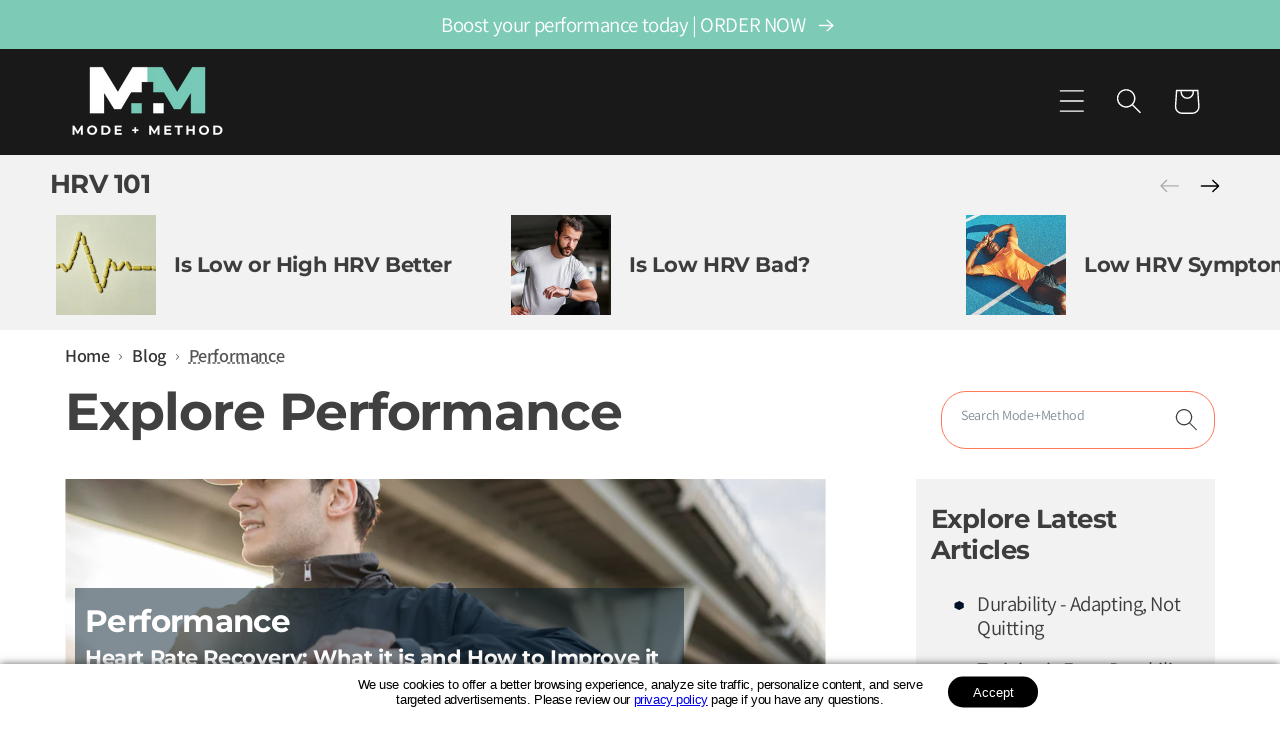

--- FILE ---
content_type: text/html; charset=utf-8
request_url: https://modemethod.com/blogs/news/tagged/performance
body_size: 30988
content:
<!doctype html>
<html class="no-js" lang="en">
  <head>

    

    <!-- Google Optimize -->
    <script src="https://www.googleoptimize.com/optimize.js?id=OPT-TSVT486"></script>

    <!-- Google tag (gtag.js) -->
    <script async src="https://www.googletagmanager.com/gtag/js?id=UA-232896178-1"></script>
    <script>
      window.dataLayer = window.dataLayer || [];
      function gtag(){dataLayer.push(arguments);}
      gtag('js', new Date());
      gtag('config', 'UA-232896178-1');
    </script>

  <!-- Google Tag Manager -->
<script>(function(w,d,s,l,i){w[l]=w[l]||[];w[l].push({'gtm.start':
new Date().getTime(),event:'gtm.js'});var f=d.getElementsByTagName(s)[0],
j=d.createElement(s),dl=l!='dataLayer'?'&l='+l:'';j.async=true;j.src=
'https://www.googletagmanager.com/gtm.js?id='+i+dl;f.parentNode.insertBefore(j,f);
})(window,document,'script','dataLayer','GTM-TT74XD2');</script>
<!-- End Google Tag Manager -->
    <meta charset="utf-8">
    <meta http-equiv="X-UA-Compatible" content="IE=edge">
    <meta name="viewport" content="width=device-width,initial-scale=1">
    <meta name="theme-color" content="">
    <link rel="canonical" href="https://modemethod.com/blogs/news/tagged/performance">
    <link rel="preconnect" href="https://cdn.shopify.com" crossorigin><link rel="icon" type="image/png" href="//modemethod.com/cdn/shop/files/MicrosoftTeams-image_8_32x32.png?v=1672241756"><link rel="preconnect" href="https://fonts.shopifycdn.com" crossorigin><title>
      News
 &ndash; tagged "Performance" &ndash; Mode Method LLC</title>

    

    

<meta property="og:site_name" content="Mode Method LLC">
<meta property="og:url" content="https://modemethod.com/blogs/news/tagged/performance">
<meta property="og:title" content="News">
<meta property="og:type" content="website">
<meta property="og:description" content="Mode+Method is scientifically formulated for the rest and recovery you need to perform your best. It contains essential vitamins, minerals, and antioxidants to help your body recharge and restore. Mode+Method helps reduce inflammation, improve sleep quality, and boost energy levels."><meta property="og:image" content="http://modemethod.com/cdn/shop/files/email-heade.jpg?v=1692646974">
  <meta property="og:image:secure_url" content="https://modemethod.com/cdn/shop/files/email-heade.jpg?v=1692646974">
  <meta property="og:image:width" content="1200">
  <meta property="og:image:height" content="413"><meta name="twitter:site" content="@longevity_labs"><meta name="twitter:card" content="summary_large_image">
<meta name="twitter:title" content="News">
<meta name="twitter:description" content="Mode+Method is scientifically formulated for the rest and recovery you need to perform your best. It contains essential vitamins, minerals, and antioxidants to help your body recharge and restore. Mode+Method helps reduce inflammation, improve sleep quality, and boost energy levels.">


    <script src="//modemethod.com/cdn/shop/t/15/assets/global.js?v=124287105931944066741689326748" defer="defer"></script>

    

    <script>window.performance && window.performance.mark && window.performance.mark('shopify.content_for_header.start');</script><meta id="shopify-digital-wallet" name="shopify-digital-wallet" content="/60355608730/digital_wallets/dialog">
<link rel="alternate" type="application/atom+xml" title="Feed" href="/blogs/news/tagged/performance.atom" />
<link rel="alternate" hreflang="x-default" href="https://modemethod.com/blogs/news/tagged/performance">
<link rel="alternate" hreflang="en" href="https://modemethod.com/blogs/news/tagged/performance">
<link rel="alternate" hreflang="es" href="https://modemethod.com/es/blogs/news/tagged/performance">
<script async="async" src="/checkouts/internal/preloads.js?locale=en-US"></script>
<script id="shopify-features" type="application/json">{"accessToken":"09fc1da70577ceec39942505a967ff2e","betas":["rich-media-storefront-analytics"],"domain":"modemethod.com","predictiveSearch":true,"shopId":60355608730,"locale":"en"}</script>
<script>var Shopify = Shopify || {};
Shopify.shop = "mode-method.myshopify.com";
Shopify.locale = "en";
Shopify.currency = {"active":"USD","rate":"1.0"};
Shopify.country = "US";
Shopify.theme = {"name":"modemethod.com\/main","id":132407656602,"schema_name":"Dawn","schema_version":"2.5.0","theme_store_id":null,"role":"main"};
Shopify.theme.handle = "null";
Shopify.theme.style = {"id":null,"handle":null};
Shopify.cdnHost = "modemethod.com/cdn";
Shopify.routes = Shopify.routes || {};
Shopify.routes.root = "/";</script>
<script type="module">!function(o){(o.Shopify=o.Shopify||{}).modules=!0}(window);</script>
<script>!function(o){function n(){var o=[];function n(){o.push(Array.prototype.slice.apply(arguments))}return n.q=o,n}var t=o.Shopify=o.Shopify||{};t.loadFeatures=n(),t.autoloadFeatures=n()}(window);</script>
<script id="shop-js-analytics" type="application/json">{"pageType":"blog"}</script>
<script defer="defer" async type="module" src="//modemethod.com/cdn/shopifycloud/shop-js/modules/v2/client.init-shop-cart-sync_BT-GjEfc.en.esm.js"></script>
<script defer="defer" async type="module" src="//modemethod.com/cdn/shopifycloud/shop-js/modules/v2/chunk.common_D58fp_Oc.esm.js"></script>
<script defer="defer" async type="module" src="//modemethod.com/cdn/shopifycloud/shop-js/modules/v2/chunk.modal_xMitdFEc.esm.js"></script>
<script type="module">
  await import("//modemethod.com/cdn/shopifycloud/shop-js/modules/v2/client.init-shop-cart-sync_BT-GjEfc.en.esm.js");
await import("//modemethod.com/cdn/shopifycloud/shop-js/modules/v2/chunk.common_D58fp_Oc.esm.js");
await import("//modemethod.com/cdn/shopifycloud/shop-js/modules/v2/chunk.modal_xMitdFEc.esm.js");

  window.Shopify.SignInWithShop?.initShopCartSync?.({"fedCMEnabled":true,"windoidEnabled":true});

</script>
<script>(function() {
  var isLoaded = false;
  function asyncLoad() {
    if (isLoaded) return;
    isLoaded = true;
    var urls = ["https:\/\/static.rechargecdn.com\/assets\/js\/widget.min.js?shop=mode-method.myshopify.com","https:\/\/scripttags.jst.ai\/shopify_justuno_60355608730_d5135c40-f721-11ec-b2d6-5ba4f7b8eb02.js?shop=mode-method.myshopify.com","https:\/\/cdn.shopify.com\/s\/files\/1\/0603\/5560\/8730\/t\/14\/assets\/globo.filter.init.js?shop=mode-method.myshopify.com","https:\/\/services.nofraud.com\/js\/device.js?shop=mode-method.myshopify.com"];
    for (var i = 0; i < urls.length; i++) {
      var s = document.createElement('script');
      s.type = 'text/javascript';
      s.async = true;
      s.src = urls[i];
      var x = document.getElementsByTagName('script')[0];
      x.parentNode.insertBefore(s, x);
    }
  };
  if(window.attachEvent) {
    window.attachEvent('onload', asyncLoad);
  } else {
    window.addEventListener('load', asyncLoad, false);
  }
})();</script>
<script id="__st">var __st={"a":60355608730,"offset":-25200,"reqid":"f8824bb8-d9ea-4187-8b78-15860466373c-1769453068","pageurl":"modemethod.com\/blogs\/news\/tagged\/performance","s":"blogs-82793332890","u":"09d92c736973","p":"blog","rtyp":"blog","rid":82793332890};</script>
<script>window.ShopifyPaypalV4VisibilityTracking = true;</script>
<script id="captcha-bootstrap">!function(){'use strict';const t='contact',e='account',n='new_comment',o=[[t,t],['blogs',n],['comments',n],[t,'customer']],c=[[e,'customer_login'],[e,'guest_login'],[e,'recover_customer_password'],[e,'create_customer']],r=t=>t.map((([t,e])=>`form[action*='/${t}']:not([data-nocaptcha='true']) input[name='form_type'][value='${e}']`)).join(','),a=t=>()=>t?[...document.querySelectorAll(t)].map((t=>t.form)):[];function s(){const t=[...o],e=r(t);return a(e)}const i='password',u='form_key',d=['recaptcha-v3-token','g-recaptcha-response','h-captcha-response',i],f=()=>{try{return window.sessionStorage}catch{return}},m='__shopify_v',_=t=>t.elements[u];function p(t,e,n=!1){try{const o=window.sessionStorage,c=JSON.parse(o.getItem(e)),{data:r}=function(t){const{data:e,action:n}=t;return t[m]||n?{data:e,action:n}:{data:t,action:n}}(c);for(const[e,n]of Object.entries(r))t.elements[e]&&(t.elements[e].value=n);n&&o.removeItem(e)}catch(o){console.error('form repopulation failed',{error:o})}}const l='form_type',E='cptcha';function T(t){t.dataset[E]=!0}const w=window,h=w.document,L='Shopify',v='ce_forms',y='captcha';let A=!1;((t,e)=>{const n=(g='f06e6c50-85a8-45c8-87d0-21a2b65856fe',I='https://cdn.shopify.com/shopifycloud/storefront-forms-hcaptcha/ce_storefront_forms_captcha_hcaptcha.v1.5.2.iife.js',D={infoText:'Protected by hCaptcha',privacyText:'Privacy',termsText:'Terms'},(t,e,n)=>{const o=w[L][v],c=o.bindForm;if(c)return c(t,g,e,D).then(n);var r;o.q.push([[t,g,e,D],n]),r=I,A||(h.body.append(Object.assign(h.createElement('script'),{id:'captcha-provider',async:!0,src:r})),A=!0)});var g,I,D;w[L]=w[L]||{},w[L][v]=w[L][v]||{},w[L][v].q=[],w[L][y]=w[L][y]||{},w[L][y].protect=function(t,e){n(t,void 0,e),T(t)},Object.freeze(w[L][y]),function(t,e,n,w,h,L){const[v,y,A,g]=function(t,e,n){const i=e?o:[],u=t?c:[],d=[...i,...u],f=r(d),m=r(i),_=r(d.filter((([t,e])=>n.includes(e))));return[a(f),a(m),a(_),s()]}(w,h,L),I=t=>{const e=t.target;return e instanceof HTMLFormElement?e:e&&e.form},D=t=>v().includes(t);t.addEventListener('submit',(t=>{const e=I(t);if(!e)return;const n=D(e)&&!e.dataset.hcaptchaBound&&!e.dataset.recaptchaBound,o=_(e),c=g().includes(e)&&(!o||!o.value);(n||c)&&t.preventDefault(),c&&!n&&(function(t){try{if(!f())return;!function(t){const e=f();if(!e)return;const n=_(t);if(!n)return;const o=n.value;o&&e.removeItem(o)}(t);const e=Array.from(Array(32),(()=>Math.random().toString(36)[2])).join('');!function(t,e){_(t)||t.append(Object.assign(document.createElement('input'),{type:'hidden',name:u})),t.elements[u].value=e}(t,e),function(t,e){const n=f();if(!n)return;const o=[...t.querySelectorAll(`input[type='${i}']`)].map((({name:t})=>t)),c=[...d,...o],r={};for(const[a,s]of new FormData(t).entries())c.includes(a)||(r[a]=s);n.setItem(e,JSON.stringify({[m]:1,action:t.action,data:r}))}(t,e)}catch(e){console.error('failed to persist form',e)}}(e),e.submit())}));const S=(t,e)=>{t&&!t.dataset[E]&&(n(t,e.some((e=>e===t))),T(t))};for(const o of['focusin','change'])t.addEventListener(o,(t=>{const e=I(t);D(e)&&S(e,y())}));const B=e.get('form_key'),M=e.get(l),P=B&&M;t.addEventListener('DOMContentLoaded',(()=>{const t=y();if(P)for(const e of t)e.elements[l].value===M&&p(e,B);[...new Set([...A(),...v().filter((t=>'true'===t.dataset.shopifyCaptcha))])].forEach((e=>S(e,t)))}))}(h,new URLSearchParams(w.location.search),n,t,e,['guest_login'])})(!0,!0)}();</script>
<script integrity="sha256-4kQ18oKyAcykRKYeNunJcIwy7WH5gtpwJnB7kiuLZ1E=" data-source-attribution="shopify.loadfeatures" defer="defer" src="//modemethod.com/cdn/shopifycloud/storefront/assets/storefront/load_feature-a0a9edcb.js" crossorigin="anonymous"></script>
<script data-source-attribution="shopify.dynamic_checkout.dynamic.init">var Shopify=Shopify||{};Shopify.PaymentButton=Shopify.PaymentButton||{isStorefrontPortableWallets:!0,init:function(){window.Shopify.PaymentButton.init=function(){};var t=document.createElement("script");t.src="https://modemethod.com/cdn/shopifycloud/portable-wallets/latest/portable-wallets.en.js",t.type="module",document.head.appendChild(t)}};
</script>
<script data-source-attribution="shopify.dynamic_checkout.buyer_consent">
  function portableWalletsHideBuyerConsent(e){var t=document.getElementById("shopify-buyer-consent"),n=document.getElementById("shopify-subscription-policy-button");t&&n&&(t.classList.add("hidden"),t.setAttribute("aria-hidden","true"),n.removeEventListener("click",e))}function portableWalletsShowBuyerConsent(e){var t=document.getElementById("shopify-buyer-consent"),n=document.getElementById("shopify-subscription-policy-button");t&&n&&(t.classList.remove("hidden"),t.removeAttribute("aria-hidden"),n.addEventListener("click",e))}window.Shopify?.PaymentButton&&(window.Shopify.PaymentButton.hideBuyerConsent=portableWalletsHideBuyerConsent,window.Shopify.PaymentButton.showBuyerConsent=portableWalletsShowBuyerConsent);
</script>
<script data-source-attribution="shopify.dynamic_checkout.cart.bootstrap">document.addEventListener("DOMContentLoaded",(function(){function t(){return document.querySelector("shopify-accelerated-checkout-cart, shopify-accelerated-checkout")}if(t())Shopify.PaymentButton.init();else{new MutationObserver((function(e,n){t()&&(Shopify.PaymentButton.init(),n.disconnect())})).observe(document.body,{childList:!0,subtree:!0})}}));
</script>
<link id="shopify-accelerated-checkout-styles" rel="stylesheet" media="screen" href="https://modemethod.com/cdn/shopifycloud/portable-wallets/latest/accelerated-checkout-backwards-compat.css" crossorigin="anonymous">
<style id="shopify-accelerated-checkout-cart">
        #shopify-buyer-consent {
  margin-top: 1em;
  display: inline-block;
  width: 100%;
}

#shopify-buyer-consent.hidden {
  display: none;
}

#shopify-subscription-policy-button {
  background: none;
  border: none;
  padding: 0;
  text-decoration: underline;
  font-size: inherit;
  cursor: pointer;
}

#shopify-subscription-policy-button::before {
  box-shadow: none;
}

      </style>
<script id="sections-script" data-sections="plug-header,footer" defer="defer" src="//modemethod.com/cdn/shop/t/15/compiled_assets/scripts.js?v=2420"></script>
<script>window.performance && window.performance.mark && window.performance.mark('shopify.content_for_header.end');</script>

<style data-shopify>
      @font-face {
  font-family: Assistant;
  font-weight: 400;
  font-style: normal;
  font-display: swap;
  src: url("//modemethod.com/cdn/fonts/assistant/assistant_n4.9120912a469cad1cc292572851508ca49d12e768.woff2") format("woff2"),
       url("//modemethod.com/cdn/fonts/assistant/assistant_n4.6e9875ce64e0fefcd3f4446b7ec9036b3ddd2985.woff") format("woff");
}

@font-face {
  font-family: Montserrat;
  font-weight: 700;
  font-style: normal;
  font-display: swap;
  src: url("//modemethod.com/cdn/fonts/montserrat/montserrat_n7.3c434e22befd5c18a6b4afadb1e3d77c128c7939.woff2") format("woff2"),
       url("//modemethod.com/cdn/fonts/montserrat/montserrat_n7.5d9fa6e2cae713c8fb539a9876489d86207fe957.woff") format("woff");
}

@font-face {
  font-family: Assistant;
  font-weight: 600;
  font-style: normal;
  font-display: swap;
  src: url("//modemethod.com/cdn/fonts/assistant/assistant_n6.b2cbcfa81550fc99b5d970d0ef582eebcbac24e0.woff2") format("woff2"),
       url("//modemethod.com/cdn/fonts/assistant/assistant_n6.5dced1e1f897f561a8304b6ef1c533d81fd1c6e0.woff") format("woff");
}

      @font-face {
  font-family: Assistant;
  font-weight: 700;
  font-style: normal;
  font-display: swap;
  src: url("//modemethod.com/cdn/fonts/assistant/assistant_n7.bf44452348ec8b8efa3aa3068825305886b1c83c.woff2") format("woff2"),
       url("//modemethod.com/cdn/fonts/assistant/assistant_n7.0c887fee83f6b3bda822f1150b912c72da0f7b64.woff") format("woff");
}

      @font-face {
  font-family: Montserrat;
  font-weight: 700;
  font-style: normal;
  font-display: swap;
  src: url("//modemethod.com/cdn/fonts/montserrat/montserrat_n7.3c434e22befd5c18a6b4afadb1e3d77c128c7939.woff2") format("woff2"),
       url("//modemethod.com/cdn/fonts/montserrat/montserrat_n7.5d9fa6e2cae713c8fb539a9876489d86207fe957.woff") format("woff");
}

:root {
        --font-body-family: Assistant, sans-serif;
        --font-body-style: normal;
        --font-body-weight: 400;

        --font-heading-family: Montserrat, sans-serif;
        --font-heading-style: normal;
        --font-heading-weight: 700;

        --font-body-scale: 1.3;
        --font-heading-scale: 1.0;

        --color-base-text: 0, 0, 0;
        --color-base-background-1: 255, 255, 255;
        --color-base-background-2: 254, 252, 241;
        --color-base-solid-button-labels: 255, 255, 255;
        --color-base-outline-button-labels: 54, 53, 53;
        --color-base-accent-1: 254, 121, 91;
        --color-base-accent-2: 125, 203, 183;
        --payment-terms-background-color: #ffffff;

        --gradient-base-background-1: #ffffff;
        --gradient-base-background-2: #fefcf1;
        --gradient-base-accent-1: #fe795b;
        --gradient-base-accent-2: #7dcbb7;

        --page-width: 160rem;
        --page-width-margin: 2rem;--site-gutter: 50px;
        --site-gutter-mobile: 15px;

        --grid-gutter: 24px;
        --grid-gutter-mobile: 16px;}

      *,
      *::before,
      *::after {
        box-sizing: inherit;
      }

      html {
        box-sizing: border-box;
        font-size: calc(var(--font-body-scale) * 62.5%);
        height: 100%;
      }

      body {
        display: grid;
        grid-template-rows: auto auto 1fr auto;
        grid-template-columns: 100%;
        min-height: 100%;
        margin: 0;
        font-size: 1.5rem;
        letter-spacing: 0.06rem;
        line-height: calc(1.5 / var(--font-body-scale));
        font-family: var(--font-body-family);
        font-style: var(--font-body-style);
        font-weight: var(--font-body-weight);
      }

      @media screen and (min-width: 750px) {
        body {
          font-size: 1.6rem;
        }
      }/* Hides preview bar, can remove after initial development. */
      /* html {
        padding-bottom: 0 !important;
      }
      #preview-bar-iframe {
        display: none !important;
        height: 0 !important;
        padding: 0 !important;
      }
 */
      hidden {
        display: none !important;
      }

      .ratio-box {
        display: block;
        position: relative;
      }

      .ratio-box-square {
        padding-top: 100%;
      }

      .ratio-box-16x9 {
        padding-top: 56.25%;
      }

      .ratio-img {
        bottom: 0;
        display: block;
        left: 0;
        margin: auto;
        max-width: 100%;
        max-height: 100%;
        object-fit: contain;
        position: absolute;
        right: 0;
        top: 0;
      }
      .ratio-img.full-width { width: 100%; }
      .ratio-img.full-height { height: 100%; }
      .ratio-img.fit-cover {
        height: 100%;
        object-fit: cover;
        width: 100%;
      }</style>

    <link href="//modemethod.com/cdn/shop/t/15/assets/base.css?v=163449091340000549831765660844" rel="stylesheet" type="text/css" media="all" />
<link rel="preload" as="font" href="//modemethod.com/cdn/fonts/assistant/assistant_n4.9120912a469cad1cc292572851508ca49d12e768.woff2" type="font/woff2" crossorigin><link rel="preload" as="font" href="//modemethod.com/cdn/fonts/montserrat/montserrat_n7.3c434e22befd5c18a6b4afadb1e3d77c128c7939.woff2" type="font/woff2" crossorigin><script>document.documentElement.className = document.documentElement.className.replace('no-js', 'js');
    if (Shopify.designMode) {
      document.documentElement.classList.add('shopify-design-mode');
    }
    </script><script>
  (function () {
    function isApple() {
      const ua = navigator.userAgent;
      if (/android/i.test(ua)) {
        return false;
      // We add window.MSStream below, since Microsoft injected the word iPhone in IE11's userAgent.
      } else if (
        (/iPad|iPhone|iPod/.test(ua) && !window.MSStream)
        || (navigator.platform === 'MacIntel')
      ) {
        return true;
      }
    }
    if (isApple()) {
      document.getElementsByTagName('html')[0].classList.add('apple');
    }
  })();
</script>

<link href="//modemethod.com/cdn/shop/t/15/assets/custom.css?v=125846811175249329411695408420" rel="stylesheet" type="text/css" media="all" />
<!-- BEGIN app block: shopify://apps/yotpo-product-reviews/blocks/settings/eb7dfd7d-db44-4334-bc49-c893b51b36cf -->


  <script type="text/javascript" src="https://cdn-widgetsrepository.yotpo.com/v1/loader/mK296vtRKGnRhDNzawL0Q1WrRbVp1g8WkpMhbvtg?languageCode=en" async></script>



  
<!-- END app block --><!-- BEGIN app block: shopify://apps/smart-filter-search/blocks/app-embed/5cc1944c-3014-4a2a-af40-7d65abc0ef73 -->
<link href="https://cdn.shopify.com/extensions/019bf982-8587-744f-8ffc-bfa36738a661/smart-product-filters-669/assets/globo.filter.min.js" as="script" rel="preload">
<link rel="preconnect" href="https://filter-x3.globo.io" crossorigin>
<link rel="dns-prefetch" href="https://filter-x3.globo.io"><link rel="stylesheet" href="https://cdn.shopify.com/extensions/019bf982-8587-744f-8ffc-bfa36738a661/smart-product-filters-669/assets/globo.search.css" media="print" onload="this.media='all'">

<meta id="search_terms_value" content="" />
<!-- BEGIN app snippet: global.variables --><script>
  window.shopCurrency = "USD";
  window.shopCountry = "US";
  window.shopLanguageCode = "en";

  window.currentCurrency = "USD";
  window.currentCountry = "US";
  window.currentLanguageCode = "en";

  window.shopCustomer = false

  window.useCustomTreeTemplate = true;
  window.useCustomProductTemplate = true;

  window.GloboFilterRequestOrigin = "https://modemethod.com";
  window.GloboFilterShopifyDomain = "mode-method.myshopify.com";
  window.GloboFilterSFAT = "";
  window.GloboFilterSFApiVersion = "2025-07";
  window.GloboFilterProxyPath = "/apps/globofilters";
  window.GloboFilterRootUrl = "";
  window.GloboFilterTranslation = {"search":{"suggestions":"Suggestions","collections":"Collections","pages":"Pages","product":"Product","products":"Products","view_all":"Search for","view_all_products":"View all products","not_found":"Sorry, nothing found for","product_not_found":"No products were found","no_result_keywords_suggestions_title":"Popular searches","no_result_products_suggestions_title":"However, You may like","zero_character_keywords_suggestions_title":"Suggestions","zero_character_popular_searches_title":"Popular searches","zero_character_products_suggestions_title":"Trending products"},"form":{"heading":"Search products","select":"-- Select --","search":"Search","submit":"Search","clear":"Clear"},"filter":{"filter_by":"Filter By","clear_all":"Clear All","view":"View","clear":"Clear","in_stock":"In Stock","out_of_stock":"Out of Stock","ready_to_ship":"Ready to ship","search":"Search options","choose_values":"Choose values"},"sort":{"sort_by":"Sort By","manually":"Featured","availability_in_stock_first":"Availability","relevance":"Relevance","best_selling":"Best Selling","alphabetically_a_z":"Alphabetically, A-Z","alphabetically_z_a":"Alphabetically, Z-A","price_low_to_high":"Price, low to high","price_high_to_low":"Price, high to low","date_new_to_old":"Date, new to old","date_old_to_new":"Date, old to new","sale_off":"% Sale off"},"product":{"add_to_cart":"Add to cart","unavailable":"Unavailable","sold_out":"Sold out","sale":"Sale","load_more":"Load more","limit":"Show","search":"Search products","no_results":"Sorry, there are no products in this collection"}};
  window.isMultiCurrency =false;
  window.globoEmbedFilterAssetsUrl = 'https://cdn.shopify.com/extensions/019bf982-8587-744f-8ffc-bfa36738a661/smart-product-filters-669/assets/';
  window.assetsUrl = window.globoEmbedFilterAssetsUrl;
  window.GloboMoneyFormat = "${{amount}}";
</script><!-- END app snippet -->
<script type="text/javascript" hs-ignore data-ccm-injected>document.getElementsByTagName('html')[0].classList.add('spf-filter-loading','spf-has-filter', 'gf-top_one','theme-store-id-887','gf-theme-version-2','spf-layout-theme');
window.enabledEmbedFilter = true;
window.currentThemeId = 132407656602;
window.sortByRelevance = false;
window.moneyFormat = "${{amount}}";
window.GloboMoneyWithCurrencyFormat = "${{amount}} USD";
window.filesUrl = '//modemethod.com/cdn/shop/files/';
var GloboEmbedFilterConfig = {
api: {filterUrl: "https://filter-x3.globo.io/filter",searchUrl: "https://filter-x3.globo.io/search", url: "https://filter-x3.globo.io"},
shop: {
  name: "Mode Method LLC",
  url: "https://modemethod.com",
  domain: "mode-method.myshopify.com",
  locale: "en",
  cur_locale: "en",
  predictive_search_url: "/search/suggest",
  country_code: "US",
  root_url: "",
  cart_url: "/cart",
  search_url: "/search",
  cart_add_url: "/cart/add",
  search_terms_value: "",
  product_image: {width: 360, height: 504},
  no_image_url: "https://cdn.shopify.com/s/images/themes/product-1.png",
  swatches: [],
  swatchConfig: {"enable":true,"color":["colour","color"],"label":["size"]},
  enableRecommendation: false,
  themeStoreId: 887,
  hideOneValue: false,
  newUrlStruct: true,
  newUrlForSEO: false,redirects: [],
  images: {},
  settings: {"plug_product_custom_attributes":"Product Name, Manufacturer, Distributor, Product Origin, Description, Serving Size, Capsules, Days of Supply, Package Dimensions, Weight, Bottle Material, Ingredients","disable_hreflang_tags_on_homepage":true,"hreflang_tag_1_value":"en-us","hreflang_tag_1_href":"https:\/\/spermidinelife.us\/","hreflang_tag_2_value":"en","hreflang_tag_2_href":"https:\/\/www.spermidinelife.com\/en\/","hreflang_tag_3_value":"de","hreflang_tag_3_href":"https:\/\/www.spermidinelife.com\/","hreflang_tag_4_value":"x-default","hreflang_tag_4_href":"https:\/\/spermidinelife.us\/","hreflang_tag_5_value":"","hreflang_tag_5_href":"","hreflang_tag_6_value":"","hreflang_tag_6_href":"","hreflang_tag_7_value":"","hreflang_tag_7_href":"","hreflang_tag_8_value":"","hreflang_tag_8_href":"","hreflang_tag_9_value":"","hreflang_tag_9_href":"","hreflang_tag_10_value":"","hreflang_tag_10_href":"","hreflang_tag_11_value":"","hreflang_tag_11_href":"","hreflang_tag_12_value":"","hreflang_tag_12_href":"","statement":"Warning:\nThis product is only to be purchased where lawful. You are responsible for knowing the laws of the state where you will possess these products. Sale of this product is restricted in the following states: ID, IA, KS, HI, LA Must be 21 or older to purchase these products in RI or MN. See shipping policy for more. Additionally the following THC restrictions apply to the following states: THC-A: Arkansas, Idaho, Minnesota, Rhode Island, Oregon. Delta-8: Alaska, Colorado, Delaware, Idaho, Iowa, Minnesota, Montana, Nevada, North Dakota, Oregon, Rhode Island, South Carolina, Utah, and Vermont.\n\nFor Subscription Orders Only:\n\nBy placing your monthly recurring order of HRV+ - you will be charged $61.56 now and every 28 days thereafter until you cancel your subscription. You will receive an electronic notification 5 to 7 days prior to your transaction and receipt after each successful transaction.","colors_solid_button_labels":"#ffffff","colors_accent_1":"#fe795b","colors_accent_2":"#7dcbb7","colors_text":"#000000","colors_outline_button_labels":"#363535","colors_background_1":"#ffffff","colors_background_2":"#fefcf1","type_header_font":{"error":"json not allowed for this object"},"heading_scale":130,"type_body_font":{"error":"json not allowed for this object"},"body_scale":130,"sale_badge_color_scheme":"accent-2","sold_out_badge_color_scheme":"inverse","accent_icons":"text","page_width":"1600","social_twitter_link":"https:\/\/mobile.twitter.com\/longevity_labs","social_facebook_link":"https:\/\/www.facebook.com\/mode.method","social_pinterest_link":"","social_instagram_link":"https:\/\/www.instagram.com\/mode.method\/","social_tiktok_link":"https:\/\/www.tiktok.com\/@modeandmethod","social_tumblr_link":"","social_snapchat_link":"","social_youtube_link":"","social_vimeo_link":"","social_linkedin_link":"https:\/\/www.linkedin.com\/company\/longevity-labs-inc\/about\/","search_enabled":true,"predictive_search_enabled":false,"predictive_search_show_vendor":false,"predictive_search_show_price":false,"favicon":"\/\/modemethod.com\/cdn\/shop\/files\/MicrosoftTeams-image_8.png?v=1672241756","currency_code_enabled":true,"checkout_logo_image":null,"checkout_logo_position":"left","checkout_logo_size":"large","checkout_body_background_color":"#fff","checkout_input_background_color_mode":"white","checkout_sidebar_background_color":"#fafafa","checkout_heading_font":"-apple-system, BlinkMacSystemFont, 'Segoe UI', Roboto, Helvetica, Arial, sans-serif, 'Apple Color Emoji', 'Segoe UI Emoji', 'Segoe UI Symbol'","checkout_body_font":"-apple-system, BlinkMacSystemFont, 'Segoe UI', Roboto, Helvetica, Arial, sans-serif, 'Apple Color Emoji', 'Segoe UI Emoji', 'Segoe UI Symbol'","checkout_accent_color":"#1878b9","checkout_button_color":"#1878b9","checkout_error_color":"#e22120","customer_layout":"customer_area"},
  gridSettings: {"layout":"theme","useCustomTemplate":true,"useCustomTreeTemplate":true,"skin":5,"limits":[12,24,48],"productsPerPage":12,"sorts":["best-selling","title-ascending","title-descending","price-ascending","price-descending","stock-descending"],"noImageUrl":"https:\/\/cdn.shopify.com\/s\/images\/themes\/product-1.png","imageWidth":"360","imageHeight":"504","imageRatio":140,"imageSize":"360_504","alignment":"left","hideOneValue":false,"elements":["soldoutLabel","saleLabel","quickview","addToCart","vendor","swatch","price","secondImage"],"saleLabelClass":" sale-text","saleMode":3,"gridItemClass":"spf-col-xl-4 spf-col-lg-4 spf-col-md-6 spf-col-sm-6 spf-col-6","swatchClass":"","swatchConfig":{"enable":true,"color":["colour","color"],"label":["size"]},"variant_redirect":true,"showSelectedVariantInfo":true},
  home_filter: false,
  page: "blog",
  sorts: ["best-selling","title-ascending","title-descending","price-ascending","price-descending","stock-descending"],
  cache: true,
  layout: "theme",
  marketTaxInclusion: false,
  priceTaxesIncluded: false,
  customerTaxesIncluded: false,
  useCustomTemplate: true,
  hasQuickviewTemplate: false
},
analytic: {"enableViewProductAnalytic":true,"enableSearchAnalytic":true,"enableFilterAnalytic":true,"enableATCAnalytic":false},
taxes: [],
special_countries: null,
adjustments: false,
year_make_model: {
  id: 0,
  prefix: "gff_",
  heading: "",
  showSearchInput: false,
  showClearAllBtn: false
},
filter: {
  id:6607,
  prefix: "gf_",
  layout: 2,
  sublayout: 1,
  showCount: true,
  showRefine: true,
  refineSettings: {"style":"square","positions":["sidebar_desktop","sidebar_mobile","toolbar_mobile"],"color":"#000000","iconColor":"#5C5F62","bgColor":"#e8e8e8"},
  isLoadMore: 0,
  filter_on_search_page: true
},
search:{
  enable: true,
  zero_character_suggestion: false,
  pages_suggestion: {enable:false,limit:5},
  keywords_suggestion: {enable:true,limit:10},
  articles_suggestion: {enable:false,limit:5},
  layout: 1,
  product_list_layout: "grid",
  elements: ["vendor","price"]
},
collection: {
  id:0,
  handle:'',
  sort: 'best-selling',
  vendor: null,
  tags: ["Performance","performance"],
  type: null,
  term: document.getElementById("search_terms_value") != null ? document.getElementById("search_terms_value").content : "",
  limit: 12,
  settings: null,
  products_count: 0,
  enableCollectionSearch: true,
  displayTotalProducts: true,
  excludeTags:null,
  showSelectedVariantInfo: true
},
selector: {products: ""}
}
</script>
<script class="globo-filter-settings-js">
try {GloboEmbedFilterConfig.shop.settings["sale_badge_color_scheme"] = "accent-2";GloboEmbedFilterConfig.shop.settings["sold_out_badge_color_scheme"] = "inverse";} catch (error) {}
</script>
<script src="https://cdn.shopify.com/extensions/019bf982-8587-744f-8ffc-bfa36738a661/smart-product-filters-669/assets/globo.filter.themes.min.js" defer></script><style>.gf-block-title h3, 
.gf-block-title .h3,
.gf-form-input-inner label {
  font-size: 14px !important;
  color: #3a3a3a !important;
  text-transform: uppercase !important;
  font-weight: bold !important;
}
.gf-option-block .gf-btn-show-more{
  font-size: 14px !important;
  text-transform: none !important;
  font-weight: normal !important;
}
.gf-option-block ul li a, 
.gf-option-block ul li button, 
.gf-option-block ul li a span.gf-count,
.gf-option-block ul li button span.gf-count,
.gf-clear, 
.gf-clear-all, 
.selected-item.gf-option-label a,
.gf-form-input-inner select,
.gf-refine-toggle{
  font-size: 14px !important;
  color: #000000 !important;
  text-transform: none !important;
  font-weight: normal !important;
}

.gf-refine-toggle-mobile,
.gf-form-button-group button {
  font-size: 14px !important;
  text-transform: none !important;
  font-weight: normal !important;
  color: #3a3a3a !important;
  border: 1px solid #bfbfbf !important;
  background: #ffffff !important;
}
.gf-option-block-box-rectangle.gf-option-block ul li.gf-box-rectangle a,
.gf-option-block-box-rectangle.gf-option-block ul li.gf-box-rectangle button {
  border-color: #000000 !important;
}
.gf-option-block-box-rectangle.gf-option-block ul li.gf-box-rectangle a.checked,
.gf-option-block-box-rectangle.gf-option-block ul li.gf-box-rectangle button.checked{
  color: #fff !important;
  background-color: #000000 !important;
}
@media (min-width: 768px) {
  .gf-option-block-box-rectangle.gf-option-block ul li.gf-box-rectangle button:hover,
  .gf-option-block-box-rectangle.gf-option-block ul li.gf-box-rectangle a:hover {
    color: #fff !important;
    background-color: #000000 !important;	
  }
}
.gf-option-block.gf-option-block-select select {
  color: #000000 !important;
}

#gf-form.loaded, .gf-YMM-forms.loaded {
  background: #FFFFFF !important;
}
#gf-form h2, .gf-YMM-forms h2 {
  color: #3a3a3a !important;
}
#gf-form label, .gf-YMM-forms label{
  color: #3a3a3a !important;
}
.gf-form-input-wrapper select, 
.gf-form-input-wrapper input{
  border: 1px solid #DEDEDE !important;
  background-color: #FFFFFF !important;
  border-radius: 0px !important;
}
#gf-form .gf-form-button-group button, .gf-YMM-forms .gf-form-button-group button{
  color: #FFFFFF !important;
  background: #3a3a3a !important;
  border-radius: 0px !important;
}

.spf-product-card.spf-product-card__template-3 .spf-product__info.hover{
  background: #FFFFFF;
}
a.spf-product-card__image-wrapper{
  padding-top: 100%;
}
.h4.spf-product-card__title a{
  color: #333333;
  font-size: 15px;
  font-family: "Poppins", sans-serif;   font-weight: 500;  font-style: normal;
  text-transform: none;
}
.h4.spf-product-card__title a:hover{
  color: #000000;
}
.spf-product-card button.spf-product__form-btn-addtocart{
  font-size: 14px;
   font-family: inherit;   font-weight: normal;   font-style: normal;   text-transform: none;
}
.spf-product-card button.spf-product__form-btn-addtocart,
.spf-product-card.spf-product-card__template-4 a.open-quick-view,
.spf-product-card.spf-product-card__template-5 a.open-quick-view,
#gfqv-btn{
  color: #FFFFFF !important;
  border: 1px solid #333333 !important;
  background: #333333 !important;
}
.spf-product-card button.spf-product__form-btn-addtocart:hover,
.spf-product-card.spf-product-card__template-4 a.open-quick-view:hover,
.spf-product-card.spf-product-card__template-5 a.open-quick-view:hover{
  color: #FFFFFF !important;
  border: 1px solid #000000 !important;
  background: #000000 !important;
}
span.spf-product__label.spf-product__label-soldout{
  color: #ffffff;
  background: #989898;
}
span.spf-product__label.spf-product__label-sale{
  color: #F0F0F0;
  background: #d21625;
}
.spf-product-card__vendor a{
  color: #969595;
  font-size: 13px;
  font-family: "Poppins", sans-serif;   font-weight: 400;   font-style: normal; }
.spf-product-card__vendor a:hover{
  color: #969595;
}
.spf-product-card__price-wrapper{
  font-size: 14px;
}
.spf-image-ratio{
  padding-top:100% !important;
}
.spf-product-card__oldprice,
.spf-product-card__saleprice,
.spf-product-card__price,
.gfqv-product-card__oldprice,
.gfqv-product-card__saleprice,
.gfqv-product-card__price
{
  font-size: 14px;
  font-family: "Poppins", sans-serif;   font-weight: 500;   font-style: normal; }

span.spf-product-card__price, span.gfqv-product-card__price{
  color: #141414;
}
span.spf-product-card__oldprice, span.gfqv-product-card__oldprice{
  color: #969595;
}
span.spf-product-card__saleprice, span.gfqv-product-card__saleprice{
  color: #d21625;
}
/* Product Title */
.h4.spf-product-card__title{
    
}
.h4.spf-product-card__title a{

}

/* Product Vendor */
.spf-product-card__vendor{
    
}
.spf-product-card__vendor a{

}

/* Product Price */
.spf-product-card__price-wrapper{
    
}

/* Product Old Price */
span.spf-product-card__oldprice{
    
}

/* Product Sale Price */
span.spf-product-card__saleprice{
    
}

/* Product Regular Price */
span.spf-product-card__price{

}

/* Quickview button */
.open-quick-view{
    
}

/* Add to cart button */
button.spf-product__form-btn-addtocart{
    
}

/* Product image */
img.spf-product-card__image{
    
}

/* Sale label */
span.spf-product__label.spf-product__label.spf-product__label-sale{
    
}

/* Sold out label */
span.spf-product__label.spf-product__label.spf-product__label-soldout{
    
}</style><style></style><script></script><style>
  #gf-grid, #gf-grid *, #gf-loading, #gf-tree, #gf-tree * {
    box-sizing: border-box;
    -webkit-box-sizing: border-box;
    -moz-box-sizing: border-box;
  }
  .gf-refine-toggle-mobile span, span#gf-mobile-refine-toggle {
    align-items: center;
    display: flex;
    height: 38px;
    line-height: 1.45;
    padding: 0 10px;
  }
  .gf-left #gf-tree {
    clear: left;
    min-height: 1px;
    text-align: left;
    width: 20%;
    display: inline-flex;
    flex-direction: column;
  }
  .gf-left #gf-tree:not(.spf-hidden) + #gf-grid {
    padding-left: 25px;
    width: 80%;
    display: inline-flex;
    float: none !important;
    flex-direction: column;
  }
  div#gf-grid:after {
    content: "";
    display: block;
    clear: both;
  }
  .gf-controls-search-form {
    display: flex;
    flex-wrap: wrap;
    margin-bottom: 15px;
    position: relative;
  }
  input.gf-controls-search-input {
    -webkit-appearance: none;
    -moz-appearance: none;
    appearance: none;
    border: 1px solid #e8e8e8;
    border-radius: 2px;
    box-sizing: border-box;
    flex: 1 1 auto;
    font-size: 13px;
    height: 40px;
    line-height: 1;
    margin: 0;
    max-width: 100%;
    outline: 0;
    padding: 10px 30px 10px 40px;
    width: 100%
  }
  span.gf-count {
    font-size: .9em;
    opacity: .6
  }
  button.gf-controls-clear-button,button.gf-controls-search-button {
    background: 0 0;
    border: none;
    border-radius: 0;
    box-shadow: none;
    height: 100%;
    left: 0;
    min-width: auto;
    outline: 0;
    padding: 12px!important;
    position: absolute;
    top: 0;
    width: 40px
  }
  button.gf-controls-search-button {
    cursor: default;
    line-height: 1
  }
  button.gf-controls-search-button svg {
    max-height: 100%;
    max-width: 100%
  }
  button.gf-controls-clear-button {
    display: none;
    left: auto;
    right: 0
  }
  .gf-actions {
    align-items: center;
    display: flex;
    flex-wrap: wrap;
    margin-bottom: 15px;
    margin-left: -8px;
    margin-right: -8px
  }
  span.gf-summary {
    flex: 1 1 auto;
    font-size: 14px;
    height: 38px;
    line-height: 38px;
    text-align: left
  }
  .gf-filter-selection {
    display: flex
  }
</style><script class="globo-filter-theme-product-list-selector-js">window.themeProductListSelector = "#ProductGridContainer ul.product-grid, .template-search__results ul.product-grid";</script><script class="globo-filter-custom-js">if(window.AVADA_SPEED_WHITELIST){const spfs_w = new RegExp("smart-product-filter-search", 'i'); if(Array.isArray(window.AVADA_SPEED_WHITELIST)){window.AVADA_SPEED_WHITELIST.push(spfs_w);}else{window.AVADA_SPEED_WHITELIST = [spfs_w];}} </script><!-- END app block --><!-- BEGIN app block: shopify://apps/klaviyo-email-marketing-sms/blocks/klaviyo-onsite-embed/2632fe16-c075-4321-a88b-50b567f42507 -->












  <script async src="https://static.klaviyo.com/onsite/js/TVxgSV/klaviyo.js?company_id=TVxgSV"></script>
  <script>!function(){if(!window.klaviyo){window._klOnsite=window._klOnsite||[];try{window.klaviyo=new Proxy({},{get:function(n,i){return"push"===i?function(){var n;(n=window._klOnsite).push.apply(n,arguments)}:function(){for(var n=arguments.length,o=new Array(n),w=0;w<n;w++)o[w]=arguments[w];var t="function"==typeof o[o.length-1]?o.pop():void 0,e=new Promise((function(n){window._klOnsite.push([i].concat(o,[function(i){t&&t(i),n(i)}]))}));return e}}})}catch(n){window.klaviyo=window.klaviyo||[],window.klaviyo.push=function(){var n;(n=window._klOnsite).push.apply(n,arguments)}}}}();</script>

  




  <script>
    window.klaviyoReviewsProductDesignMode = false
  </script>







<!-- END app block --><script src="https://cdn.shopify.com/extensions/019bf982-8587-744f-8ffc-bfa36738a661/smart-product-filters-669/assets/globo.filter.min.js" type="text/javascript" defer="defer"></script>
<link href="https://monorail-edge.shopifysvc.com" rel="dns-prefetch">
<script>(function(){if ("sendBeacon" in navigator && "performance" in window) {try {var session_token_from_headers = performance.getEntriesByType('navigation')[0].serverTiming.find(x => x.name == '_s').description;} catch {var session_token_from_headers = undefined;}var session_cookie_matches = document.cookie.match(/_shopify_s=([^;]*)/);var session_token_from_cookie = session_cookie_matches && session_cookie_matches.length === 2 ? session_cookie_matches[1] : "";var session_token = session_token_from_headers || session_token_from_cookie || "";function handle_abandonment_event(e) {var entries = performance.getEntries().filter(function(entry) {return /monorail-edge.shopifysvc.com/.test(entry.name);});if (!window.abandonment_tracked && entries.length === 0) {window.abandonment_tracked = true;var currentMs = Date.now();var navigation_start = performance.timing.navigationStart;var payload = {shop_id: 60355608730,url: window.location.href,navigation_start,duration: currentMs - navigation_start,session_token,page_type: "blog"};window.navigator.sendBeacon("https://monorail-edge.shopifysvc.com/v1/produce", JSON.stringify({schema_id: "online_store_buyer_site_abandonment/1.1",payload: payload,metadata: {event_created_at_ms: currentMs,event_sent_at_ms: currentMs}}));}}window.addEventListener('pagehide', handle_abandonment_event);}}());</script>
<script id="web-pixels-manager-setup">(function e(e,d,r,n,o){if(void 0===o&&(o={}),!Boolean(null===(a=null===(i=window.Shopify)||void 0===i?void 0:i.analytics)||void 0===a?void 0:a.replayQueue)){var i,a;window.Shopify=window.Shopify||{};var t=window.Shopify;t.analytics=t.analytics||{};var s=t.analytics;s.replayQueue=[],s.publish=function(e,d,r){return s.replayQueue.push([e,d,r]),!0};try{self.performance.mark("wpm:start")}catch(e){}var l=function(){var e={modern:/Edge?\/(1{2}[4-9]|1[2-9]\d|[2-9]\d{2}|\d{4,})\.\d+(\.\d+|)|Firefox\/(1{2}[4-9]|1[2-9]\d|[2-9]\d{2}|\d{4,})\.\d+(\.\d+|)|Chrom(ium|e)\/(9{2}|\d{3,})\.\d+(\.\d+|)|(Maci|X1{2}).+ Version\/(15\.\d+|(1[6-9]|[2-9]\d|\d{3,})\.\d+)([,.]\d+|)( \(\w+\)|)( Mobile\/\w+|) Safari\/|Chrome.+OPR\/(9{2}|\d{3,})\.\d+\.\d+|(CPU[ +]OS|iPhone[ +]OS|CPU[ +]iPhone|CPU IPhone OS|CPU iPad OS)[ +]+(15[._]\d+|(1[6-9]|[2-9]\d|\d{3,})[._]\d+)([._]\d+|)|Android:?[ /-](13[3-9]|1[4-9]\d|[2-9]\d{2}|\d{4,})(\.\d+|)(\.\d+|)|Android.+Firefox\/(13[5-9]|1[4-9]\d|[2-9]\d{2}|\d{4,})\.\d+(\.\d+|)|Android.+Chrom(ium|e)\/(13[3-9]|1[4-9]\d|[2-9]\d{2}|\d{4,})\.\d+(\.\d+|)|SamsungBrowser\/([2-9]\d|\d{3,})\.\d+/,legacy:/Edge?\/(1[6-9]|[2-9]\d|\d{3,})\.\d+(\.\d+|)|Firefox\/(5[4-9]|[6-9]\d|\d{3,})\.\d+(\.\d+|)|Chrom(ium|e)\/(5[1-9]|[6-9]\d|\d{3,})\.\d+(\.\d+|)([\d.]+$|.*Safari\/(?![\d.]+ Edge\/[\d.]+$))|(Maci|X1{2}).+ Version\/(10\.\d+|(1[1-9]|[2-9]\d|\d{3,})\.\d+)([,.]\d+|)( \(\w+\)|)( Mobile\/\w+|) Safari\/|Chrome.+OPR\/(3[89]|[4-9]\d|\d{3,})\.\d+\.\d+|(CPU[ +]OS|iPhone[ +]OS|CPU[ +]iPhone|CPU IPhone OS|CPU iPad OS)[ +]+(10[._]\d+|(1[1-9]|[2-9]\d|\d{3,})[._]\d+)([._]\d+|)|Android:?[ /-](13[3-9]|1[4-9]\d|[2-9]\d{2}|\d{4,})(\.\d+|)(\.\d+|)|Mobile Safari.+OPR\/([89]\d|\d{3,})\.\d+\.\d+|Android.+Firefox\/(13[5-9]|1[4-9]\d|[2-9]\d{2}|\d{4,})\.\d+(\.\d+|)|Android.+Chrom(ium|e)\/(13[3-9]|1[4-9]\d|[2-9]\d{2}|\d{4,})\.\d+(\.\d+|)|Android.+(UC? ?Browser|UCWEB|U3)[ /]?(15\.([5-9]|\d{2,})|(1[6-9]|[2-9]\d|\d{3,})\.\d+)\.\d+|SamsungBrowser\/(5\.\d+|([6-9]|\d{2,})\.\d+)|Android.+MQ{2}Browser\/(14(\.(9|\d{2,})|)|(1[5-9]|[2-9]\d|\d{3,})(\.\d+|))(\.\d+|)|K[Aa][Ii]OS\/(3\.\d+|([4-9]|\d{2,})\.\d+)(\.\d+|)/},d=e.modern,r=e.legacy,n=navigator.userAgent;return n.match(d)?"modern":n.match(r)?"legacy":"unknown"}(),u="modern"===l?"modern":"legacy",c=(null!=n?n:{modern:"",legacy:""})[u],f=function(e){return[e.baseUrl,"/wpm","/b",e.hashVersion,"modern"===e.buildTarget?"m":"l",".js"].join("")}({baseUrl:d,hashVersion:r,buildTarget:u}),m=function(e){var d=e.version,r=e.bundleTarget,n=e.surface,o=e.pageUrl,i=e.monorailEndpoint;return{emit:function(e){var a=e.status,t=e.errorMsg,s=(new Date).getTime(),l=JSON.stringify({metadata:{event_sent_at_ms:s},events:[{schema_id:"web_pixels_manager_load/3.1",payload:{version:d,bundle_target:r,page_url:o,status:a,surface:n,error_msg:t},metadata:{event_created_at_ms:s}}]});if(!i)return console&&console.warn&&console.warn("[Web Pixels Manager] No Monorail endpoint provided, skipping logging."),!1;try{return self.navigator.sendBeacon.bind(self.navigator)(i,l)}catch(e){}var u=new XMLHttpRequest;try{return u.open("POST",i,!0),u.setRequestHeader("Content-Type","text/plain"),u.send(l),!0}catch(e){return console&&console.warn&&console.warn("[Web Pixels Manager] Got an unhandled error while logging to Monorail."),!1}}}}({version:r,bundleTarget:l,surface:e.surface,pageUrl:self.location.href,monorailEndpoint:e.monorailEndpoint});try{o.browserTarget=l,function(e){var d=e.src,r=e.async,n=void 0===r||r,o=e.onload,i=e.onerror,a=e.sri,t=e.scriptDataAttributes,s=void 0===t?{}:t,l=document.createElement("script"),u=document.querySelector("head"),c=document.querySelector("body");if(l.async=n,l.src=d,a&&(l.integrity=a,l.crossOrigin="anonymous"),s)for(var f in s)if(Object.prototype.hasOwnProperty.call(s,f))try{l.dataset[f]=s[f]}catch(e){}if(o&&l.addEventListener("load",o),i&&l.addEventListener("error",i),u)u.appendChild(l);else{if(!c)throw new Error("Did not find a head or body element to append the script");c.appendChild(l)}}({src:f,async:!0,onload:function(){if(!function(){var e,d;return Boolean(null===(d=null===(e=window.Shopify)||void 0===e?void 0:e.analytics)||void 0===d?void 0:d.initialized)}()){var d=window.webPixelsManager.init(e)||void 0;if(d){var r=window.Shopify.analytics;r.replayQueue.forEach((function(e){var r=e[0],n=e[1],o=e[2];d.publishCustomEvent(r,n,o)})),r.replayQueue=[],r.publish=d.publishCustomEvent,r.visitor=d.visitor,r.initialized=!0}}},onerror:function(){return m.emit({status:"failed",errorMsg:"".concat(f," has failed to load")})},sri:function(e){var d=/^sha384-[A-Za-z0-9+/=]+$/;return"string"==typeof e&&d.test(e)}(c)?c:"",scriptDataAttributes:o}),m.emit({status:"loading"})}catch(e){m.emit({status:"failed",errorMsg:(null==e?void 0:e.message)||"Unknown error"})}}})({shopId: 60355608730,storefrontBaseUrl: "https://modemethod.com",extensionsBaseUrl: "https://extensions.shopifycdn.com/cdn/shopifycloud/web-pixels-manager",monorailEndpoint: "https://monorail-edge.shopifysvc.com/unstable/produce_batch",surface: "storefront-renderer",enabledBetaFlags: ["2dca8a86"],webPixelsConfigList: [{"id":"1982234987","configuration":"{\"accountID\":\"TVxgSV\",\"webPixelConfig\":\"eyJlbmFibGVBZGRlZFRvQ2FydEV2ZW50cyI6IHRydWV9\"}","eventPayloadVersion":"v1","runtimeContext":"STRICT","scriptVersion":"524f6c1ee37bacdca7657a665bdca589","type":"APP","apiClientId":123074,"privacyPurposes":["ANALYTICS","MARKETING"],"dataSharingAdjustments":{"protectedCustomerApprovalScopes":["read_customer_address","read_customer_email","read_customer_name","read_customer_personal_data","read_customer_phone"]}},{"id":"1325957483","configuration":"{\"publicKey\":\"pub_5b877cbb59ece746390a\",\"apiUrl\":\"https:\\\/\\\/tracking.refersion.com\"}","eventPayloadVersion":"v1","runtimeContext":"STRICT","scriptVersion":"0fb80394591dba97de0fece487c9c5e4","type":"APP","apiClientId":147004,"privacyPurposes":["ANALYTICS","SALE_OF_DATA"],"dataSharingAdjustments":{"protectedCustomerApprovalScopes":["read_customer_email","read_customer_name","read_customer_personal_data"]}},{"id":"746914155","configuration":"{\"config\":\"{\\\"pixel_id\\\":\\\"G-D1KVZJZDV1\\\",\\\"target_country\\\":\\\"US\\\",\\\"gtag_events\\\":[{\\\"type\\\":\\\"purchase\\\",\\\"action_label\\\":\\\"G-D1KVZJZDV1\\\"},{\\\"type\\\":\\\"page_view\\\",\\\"action_label\\\":\\\"G-D1KVZJZDV1\\\"},{\\\"type\\\":\\\"view_item\\\",\\\"action_label\\\":\\\"G-D1KVZJZDV1\\\"},{\\\"type\\\":\\\"search\\\",\\\"action_label\\\":\\\"G-D1KVZJZDV1\\\"},{\\\"type\\\":\\\"add_to_cart\\\",\\\"action_label\\\":\\\"G-D1KVZJZDV1\\\"},{\\\"type\\\":\\\"begin_checkout\\\",\\\"action_label\\\":\\\"G-D1KVZJZDV1\\\"},{\\\"type\\\":\\\"add_payment_info\\\",\\\"action_label\\\":\\\"G-D1KVZJZDV1\\\"}],\\\"enable_monitoring_mode\\\":false}\"}","eventPayloadVersion":"v1","runtimeContext":"OPEN","scriptVersion":"b2a88bafab3e21179ed38636efcd8a93","type":"APP","apiClientId":1780363,"privacyPurposes":[],"dataSharingAdjustments":{"protectedCustomerApprovalScopes":["read_customer_address","read_customer_email","read_customer_name","read_customer_personal_data","read_customer_phone"]}},{"id":"365101210","configuration":"{\"shopId\":\"60355608730\",\"pixelEndpoint\":\"https:\/\/wpx.svc.trueprofit.io\/api\/evt\"}","eventPayloadVersion":"v1","runtimeContext":"STRICT","scriptVersion":"f2f7a5ecd155c6e61d8f2070584ad3a1","type":"APP","apiClientId":2553263,"privacyPurposes":["ANALYTICS","MARKETING","SALE_OF_DATA"],"dataSharingAdjustments":{"protectedCustomerApprovalScopes":["read_customer_address","read_customer_email","read_customer_name","read_customer_personal_data","read_customer_phone"]}},{"id":"shopify-app-pixel","configuration":"{}","eventPayloadVersion":"v1","runtimeContext":"STRICT","scriptVersion":"0450","apiClientId":"shopify-pixel","type":"APP","privacyPurposes":["ANALYTICS","MARKETING"]},{"id":"shopify-custom-pixel","eventPayloadVersion":"v1","runtimeContext":"LAX","scriptVersion":"0450","apiClientId":"shopify-pixel","type":"CUSTOM","privacyPurposes":["ANALYTICS","MARKETING"]}],isMerchantRequest: false,initData: {"shop":{"name":"Mode Method LLC","paymentSettings":{"currencyCode":"USD"},"myshopifyDomain":"mode-method.myshopify.com","countryCode":"US","storefrontUrl":"https:\/\/modemethod.com"},"customer":null,"cart":null,"checkout":null,"productVariants":[],"purchasingCompany":null},},"https://modemethod.com/cdn","fcfee988w5aeb613cpc8e4bc33m6693e112",{"modern":"","legacy":""},{"shopId":"60355608730","storefrontBaseUrl":"https:\/\/modemethod.com","extensionBaseUrl":"https:\/\/extensions.shopifycdn.com\/cdn\/shopifycloud\/web-pixels-manager","surface":"storefront-renderer","enabledBetaFlags":"[\"2dca8a86\"]","isMerchantRequest":"false","hashVersion":"fcfee988w5aeb613cpc8e4bc33m6693e112","publish":"custom","events":"[[\"page_viewed\",{}]]"});</script><script>
  window.ShopifyAnalytics = window.ShopifyAnalytics || {};
  window.ShopifyAnalytics.meta = window.ShopifyAnalytics.meta || {};
  window.ShopifyAnalytics.meta.currency = 'USD';
  var meta = {"page":{"pageType":"blog","resourceType":"blog","resourceId":82793332890,"requestId":"f8824bb8-d9ea-4187-8b78-15860466373c-1769453068"}};
  for (var attr in meta) {
    window.ShopifyAnalytics.meta[attr] = meta[attr];
  }
</script>
<script class="analytics">
  (function () {
    var customDocumentWrite = function(content) {
      var jquery = null;

      if (window.jQuery) {
        jquery = window.jQuery;
      } else if (window.Checkout && window.Checkout.$) {
        jquery = window.Checkout.$;
      }

      if (jquery) {
        jquery('body').append(content);
      }
    };

    var hasLoggedConversion = function(token) {
      if (token) {
        return document.cookie.indexOf('loggedConversion=' + token) !== -1;
      }
      return false;
    }

    var setCookieIfConversion = function(token) {
      if (token) {
        var twoMonthsFromNow = new Date(Date.now());
        twoMonthsFromNow.setMonth(twoMonthsFromNow.getMonth() + 2);

        document.cookie = 'loggedConversion=' + token + '; expires=' + twoMonthsFromNow;
      }
    }

    var trekkie = window.ShopifyAnalytics.lib = window.trekkie = window.trekkie || [];
    if (trekkie.integrations) {
      return;
    }
    trekkie.methods = [
      'identify',
      'page',
      'ready',
      'track',
      'trackForm',
      'trackLink'
    ];
    trekkie.factory = function(method) {
      return function() {
        var args = Array.prototype.slice.call(arguments);
        args.unshift(method);
        trekkie.push(args);
        return trekkie;
      };
    };
    for (var i = 0; i < trekkie.methods.length; i++) {
      var key = trekkie.methods[i];
      trekkie[key] = trekkie.factory(key);
    }
    trekkie.load = function(config) {
      trekkie.config = config || {};
      trekkie.config.initialDocumentCookie = document.cookie;
      var first = document.getElementsByTagName('script')[0];
      var script = document.createElement('script');
      script.type = 'text/javascript';
      script.onerror = function(e) {
        var scriptFallback = document.createElement('script');
        scriptFallback.type = 'text/javascript';
        scriptFallback.onerror = function(error) {
                var Monorail = {
      produce: function produce(monorailDomain, schemaId, payload) {
        var currentMs = new Date().getTime();
        var event = {
          schema_id: schemaId,
          payload: payload,
          metadata: {
            event_created_at_ms: currentMs,
            event_sent_at_ms: currentMs
          }
        };
        return Monorail.sendRequest("https://" + monorailDomain + "/v1/produce", JSON.stringify(event));
      },
      sendRequest: function sendRequest(endpointUrl, payload) {
        // Try the sendBeacon API
        if (window && window.navigator && typeof window.navigator.sendBeacon === 'function' && typeof window.Blob === 'function' && !Monorail.isIos12()) {
          var blobData = new window.Blob([payload], {
            type: 'text/plain'
          });

          if (window.navigator.sendBeacon(endpointUrl, blobData)) {
            return true;
          } // sendBeacon was not successful

        } // XHR beacon

        var xhr = new XMLHttpRequest();

        try {
          xhr.open('POST', endpointUrl);
          xhr.setRequestHeader('Content-Type', 'text/plain');
          xhr.send(payload);
        } catch (e) {
          console.log(e);
        }

        return false;
      },
      isIos12: function isIos12() {
        return window.navigator.userAgent.lastIndexOf('iPhone; CPU iPhone OS 12_') !== -1 || window.navigator.userAgent.lastIndexOf('iPad; CPU OS 12_') !== -1;
      }
    };
    Monorail.produce('monorail-edge.shopifysvc.com',
      'trekkie_storefront_load_errors/1.1',
      {shop_id: 60355608730,
      theme_id: 132407656602,
      app_name: "storefront",
      context_url: window.location.href,
      source_url: "//modemethod.com/cdn/s/trekkie.storefront.a804e9514e4efded663580eddd6991fcc12b5451.min.js"});

        };
        scriptFallback.async = true;
        scriptFallback.src = '//modemethod.com/cdn/s/trekkie.storefront.a804e9514e4efded663580eddd6991fcc12b5451.min.js';
        first.parentNode.insertBefore(scriptFallback, first);
      };
      script.async = true;
      script.src = '//modemethod.com/cdn/s/trekkie.storefront.a804e9514e4efded663580eddd6991fcc12b5451.min.js';
      first.parentNode.insertBefore(script, first);
    };
    trekkie.load(
      {"Trekkie":{"appName":"storefront","development":false,"defaultAttributes":{"shopId":60355608730,"isMerchantRequest":null,"themeId":132407656602,"themeCityHash":"8385714455865119909","contentLanguage":"en","currency":"USD","eventMetadataId":"56f3d818-e1c2-4294-ae79-dcfcd418f15a"},"isServerSideCookieWritingEnabled":true,"monorailRegion":"shop_domain","enabledBetaFlags":["65f19447"]},"Session Attribution":{},"S2S":{"facebookCapiEnabled":false,"source":"trekkie-storefront-renderer","apiClientId":580111}}
    );

    var loaded = false;
    trekkie.ready(function() {
      if (loaded) return;
      loaded = true;

      window.ShopifyAnalytics.lib = window.trekkie;

      var originalDocumentWrite = document.write;
      document.write = customDocumentWrite;
      try { window.ShopifyAnalytics.merchantGoogleAnalytics.call(this); } catch(error) {};
      document.write = originalDocumentWrite;

      window.ShopifyAnalytics.lib.page(null,{"pageType":"blog","resourceType":"blog","resourceId":82793332890,"requestId":"f8824bb8-d9ea-4187-8b78-15860466373c-1769453068","shopifyEmitted":true});

      var match = window.location.pathname.match(/checkouts\/(.+)\/(thank_you|post_purchase)/)
      var token = match? match[1]: undefined;
      if (!hasLoggedConversion(token)) {
        setCookieIfConversion(token);
        
      }
    });


        var eventsListenerScript = document.createElement('script');
        eventsListenerScript.async = true;
        eventsListenerScript.src = "//modemethod.com/cdn/shopifycloud/storefront/assets/shop_events_listener-3da45d37.js";
        document.getElementsByTagName('head')[0].appendChild(eventsListenerScript);

})();</script>
  <script>
  if (!window.ga || (window.ga && typeof window.ga !== 'function')) {
    window.ga = function ga() {
      (window.ga.q = window.ga.q || []).push(arguments);
      if (window.Shopify && window.Shopify.analytics && typeof window.Shopify.analytics.publish === 'function') {
        window.Shopify.analytics.publish("ga_stub_called", {}, {sendTo: "google_osp_migration"});
      }
      console.error("Shopify's Google Analytics stub called with:", Array.from(arguments), "\nSee https://help.shopify.com/manual/promoting-marketing/pixels/pixel-migration#google for more information.");
    };
    if (window.Shopify && window.Shopify.analytics && typeof window.Shopify.analytics.publish === 'function') {
      window.Shopify.analytics.publish("ga_stub_initialized", {}, {sendTo: "google_osp_migration"});
    }
  }
</script>
<script
  defer
  src="https://modemethod.com/cdn/shopifycloud/perf-kit/shopify-perf-kit-3.0.4.min.js"
  data-application="storefront-renderer"
  data-shop-id="60355608730"
  data-render-region="gcp-us-east1"
  data-page-type="blog"
  data-theme-instance-id="132407656602"
  data-theme-name="Dawn"
  data-theme-version="2.5.0"
  data-monorail-region="shop_domain"
  data-resource-timing-sampling-rate="10"
  data-shs="true"
  data-shs-beacon="true"
  data-shs-export-with-fetch="true"
  data-shs-logs-sample-rate="1"
  data-shs-beacon-endpoint="https://modemethod.com/api/collect"
></script>
</head>

<body
class="gradient"
data-page-type="blog"
>
<!-- Google Tag Manager (noscript) -->
<noscript><iframe src="https://www.googletagmanager.com/ns.html?id=GTM-TT74XD2"
height="0" width="0" style="display:none;visibility:hidden"></iframe></noscript>
<!-- End Google Tag Manager (noscript) -->

<a class="skip-to-content-link button visually-hidden" href="#MainContent">
  Skip to content
</a>

<div id="shopify-section-announcement-bar" class="shopify-section"><style data-shopify>
        #announcement-91e94d85-4f8c-440b-b766-629141d7666d {
          background: #7dcbb7;
          color: #ffffff;
        }
        #announcement-91e94d85-4f8c-440b-b766-629141d7666d .announcement-bar__link {
          color: #ffffff;
        }
      </style>
      <div id="announcement-91e94d85-4f8c-440b-b766-629141d7666d" class="announcement-bar" role="region" aria-label="Announcement" ><a href="/products/hrv-heart-rate-variable-booster-dietary-supplement" class="announcement-bar__link link link--text focus-inset animate-arrow"><p class="announcement-bar__message h5">
                Boost your performance today | ORDER NOW
<svg viewBox="0 0 14 10" fill="none" aria-hidden="true" focusable="false" role="presentation" class="icon icon-arrow" xmlns="http://www.w3.org/2000/svg">
  <path fill-rule="evenodd" clip-rule="evenodd" d="M8.537.808a.5.5 0 01.817-.162l4 4a.5.5 0 010 .708l-4 4a.5.5 0 11-.708-.708L11.793 5.5H1a.5.5 0 010-1h10.793L8.646 1.354a.5.5 0 01-.109-.546z" fill="currentColor">
</svg>

</p></a></div>
</div>
<header id="shopify-section-plug-header" class="shopify-section plug-header"><link rel="stylesheet" href="//modemethod.com/cdn/shop/t/15/assets/component-cart-notification.css?v=460858370205038421689326754" media="print" onload="this.media='all'">
<link rel="stylesheet" href="//modemethod.com/cdn/shop/t/15/assets/component-cart-items.css?v=11409834419719398391689326748" media="print" onload="this.media='all'">
<link rel="stylesheet" href="//modemethod.com/cdn/shop/t/15/assets/component-list-social.css?v=134632476536326348941689326753" media="print" onload="this.media='all'">

<noscript><link href="//modemethod.com/cdn/shop/t/15/assets/component-cart-notification.css?v=460858370205038421689326754" rel="stylesheet" type="text/css" media="all" /></noscript>
<noscript><link href="//modemethod.com/cdn/shop/t/15/assets/component-cart-items.css?v=11409834419719398391689326748" rel="stylesheet" type="text/css" media="all" /></noscript>
<noscript><link href="//modemethod.com/cdn/shop/t/15/assets/component-list-social.css?v=134632476536326348941689326753" rel="stylesheet" type="text/css" media="all" /></noscript>

<script src="//modemethod.com/cdn/shop/t/15/assets/cart-notification.js?v=18770815536247936311689326754" defer="defer"></script>
<script src="//modemethod.com/cdn/shop/t/15/assets/plug-header.js?v=91291582127235601491689326749" defer></script>
<script src="//modemethod.com/cdn/shop/t/15/assets/plug-nav-menu-item.js?v=61080516480533317611689326749" defer></script>
<script src="//modemethod.com/cdn/shop/t/15/assets/plug-header-drawer.js?v=96838317872873094761689326749" defer></script>
<script src="//modemethod.com/cdn/shop/t/15/assets/details-modal.js?v=4511761896672669691689326755" defer="defer"></script>

<svg xmlns="http://www.w3.org/2000/svg" class="hidden">
  <symbol id="icon-search" viewbox="0 0 18 19" fill="none">
    <path fill-rule="evenodd" clip-rule="evenodd" d="M11.03 11.68A5.784 5.784 0 112.85 3.5a5.784 5.784 0 018.18 8.18zm.26 1.12a6.78 6.78 0 11.72-.7l5.4 5.4a.5.5 0 11-.71.7l-5.41-5.4z" fill="currentColor"/>
  </symbol>

  <symbol id="icon-close" class="icon icon-close" fill="none" viewBox="0 0 18 17">
    <path d="M.865 15.978a.5.5 0 00.707.707l7.433-7.431 7.579 7.282a.501.501 0 00.846-.37.5.5 0 00-.153-.351L9.712 8.546l7.417-7.416a.5.5 0 10-.707-.708L8.991 7.853 1.413.573a.5.5 0 10-.693.72l7.563 7.268-7.418 7.417z" fill="currentColor">
  </symbol>
</svg>
<sticky-header
  class="plug-header-wrapper plug-header-wrapper--border-bottom"
>
  <div class="plug-header-inner page-width">
    <div class="plug-header-desktop-only" style="position: absolute;"><form method="post" action="/localization" id="DesktopHeaderLanguageForm" accept-charset="UTF-8" class="localization-form" enctype="multipart/form-data"><input type="hidden" name="form_type" value="localization" /><input type="hidden" name="utf8" value="✓" /><input type="hidden" name="_method" value="put" /><input type="hidden" name="return_to" value="/blogs/news/tagged/performance" /><plug-listbox>
          <span id="desktop-header-language-label" class="hidden" hidden>Language</span>
          <button type="button" class="listbox-btn" aria-haspopup="listbox" aria-labelledby="#desktop-header-language-label" type="button">
            <span class="listbox-value">English</span>
            <svg aria-hidden="true" focusable="false" role="presentation" class="icon icon-caret" viewBox="0 0 10 6">
  <path fill-rule="evenodd" clip-rule="evenodd" d="M9.354.646a.5.5 0 00-.708 0L5 4.293 1.354.646a.5.5 0 00-.708.708l4 4a.5.5 0 00.708 0l4-4a.5.5 0 000-.708z" fill="currentColor">
</svg>

          </button>
          <ul class="listbox-list list-unstyled"><li class="listbox-option" role="option" tabindex="-1" aria-selected="true" data-iso-code="en">English</li><li class="listbox-option" role="option" tabindex="-1" data-iso-code="es">Español</li></ul>
          <input type="hidden" name="locale_code" value="en">
        </plug-listbox></form></div>
    <div class="plug-header__lhs">

      <ul class="plug-header-list-menu list-unstyled" role="list">
        
        
<li class="plug-header-list-menu__item">
            <plug-nav-menu-item data-target-size="desktop">
              <a
                href="/products/hrv-heart-rate-variable-booster-dietary-supplement"
                class="plug-header__l1-link link underlined-on-hover-link focus-inset"
                
              >
                <span class="text">PRODUCTS</span><svg aria-hidden="true" focusable="false" role="presentation" class="icon icon-caret" viewBox="0 0 10 6">
  <path fill-rule="evenodd" clip-rule="evenodd" d="M9.354.646a.5.5 0 00-.708 0L5 4.293 1.354.646a.5.5 0 00-.708.708l4 4a.5.5 0 00.708 0l4-4a.5.5 0 000-.708z" fill="currentColor">
</svg>
</a><ul class="plug-header__l2-menu list-unstyled hidden">
                  
                    <li class="plug-header__l2-item">
                      <a href="/products/hrv-heart-rate-variable-booster-dietary-supplement" class="plug-header__l2-link link underlined-on-hover-link">HRV+</a>
                    </li>
                  
                </ul></plug-nav-menu-item>
          </li>
          
            </ul><a href="/" class="plug-header__logo-link"><div class="ratio-box" style="padding-top: 63.2873425314937%">
                <img
                  srcset="//modemethod.com/cdn/shop/files/M_M_finallogos-02.png?v=1652940509&width=165 1x,
                    //modemethod.com/cdn/shop/files/M_M_finallogos-02.png?v=1652940509&width=330 2x"
                  src="//modemethod.com/cdn/shop/files/M_M_finallogos-02.png?v=1652940509&width=165"
                  sizes="165px"
                  class="header__heading-logo ratio-img full-width"
                  width="5001"
                  height="3165"
                  alt="A white background showcasing the letter m."
                >
              </div></a><ul class="plug-header-list-menu list-unstyled" role="list">
        
        

            
          <li class="plug-header-list-menu__item">
            <plug-nav-menu-item data-target-size="desktop">
              <a
                href="/pages/about"
                class="plug-header__l1-link link underlined-on-hover-link focus-inset"
                
              >
                <span class="text">ABOUT US</span></a></plug-nav-menu-item>
          </li>
          <li class="plug-header-list-menu__item">
            <plug-nav-menu-item data-target-size="desktop">
              <a
                href="/pages/what-is-hrv"
                class="plug-header__l1-link link underlined-on-hover-link focus-inset"
                
              >
                <span class="text">LEARN</span><svg aria-hidden="true" focusable="false" role="presentation" class="icon icon-caret" viewBox="0 0 10 6">
  <path fill-rule="evenodd" clip-rule="evenodd" d="M9.354.646a.5.5 0 00-.708 0L5 4.293 1.354.646a.5.5 0 00-.708.708l4 4a.5.5 0 00.708 0l4-4a.5.5 0 000-.708z" fill="currentColor">
</svg>
</a><ul class="plug-header__l2-menu list-unstyled hidden">
                  
                      <li class="plug-header__l2-item">
                      <a href="/blogs/news" class="plug-header__l2-link link underlined-on-hover-link">Blogs</a>
                      </li>
                  
                      <li class="plug-header__l2-item">
                      <a href="/pages/frequently-asked-questions" class="plug-header__l2-link link underlined-on-hover-link">Mode + Method FAQs</a>
                      </li>
                  
                </ul></plug-nav-menu-item>
          </li></ul>
    </div><div class="plug-header__mobile-nav plug-header-mobile-only"><plug-header-drawer
        data-target-size="mobile"
        data-open="false"
      >
        <button class="plug-header-drawer__toggle-btn header__icon header__icon--menu header__icon--summary link focus-inset">
          <svg xmlns="http://www.w3.org/2000/svg" aria-hidden="true" focusable="false" role="presentation" class="icon icon-hamburger" fill="none" viewBox="0 0 18 16">
  <path d="M1 .5a.5.5 0 100 1h15.71a.5.5 0 000-1H1zM.5 8a.5.5 0 01.5-.5h15.71a.5.5 0 010 1H1A.5.5 0 01.5 8zm0 7a.5.5 0 01.5-.5h15.71a.5.5 0 010 1H1a.5.5 0 01-.5-.5z" fill="currentColor">
</svg>

          <svg xmlns="http://www.w3.org/2000/svg" aria-hidden="true" focusable="false" role="presentation" class="icon icon-close" fill="none" viewBox="0 0 18 17">
  <path d="M.865 15.978a.5.5 0 00.707.707l7.433-7.431 7.579 7.282a.501.501 0 00.846-.37.5.5 0 00-.153-.351L9.712 8.546l7.417-7.416a.5.5 0 10-.707-.708L8.991 7.853 1.413.573a.5.5 0 10-.693.72l7.563 7.268-7.418 7.417z" fill="currentColor">
</svg>

        </button>

        <div class="plug-header-drawer__inner hidden">
          <div class="plug-header-drawer__header plug-appear-delay-1">
            <div class="plug-header-drawer__header-inner">
              <button class="plug-header-drawer__close-btn">
                <svg xmlns="http://www.w3.org/2000/svg" aria-hidden="true" focusable="false" role="presentation" class="icon icon-close" fill="none" viewBox="0 0 18 17">
  <path d="M.865 15.978a.5.5 0 00.707.707l7.433-7.431 7.579 7.282a.501.501 0 00.846-.37.5.5 0 00-.153-.351L9.712 8.546l7.417-7.416a.5.5 0 10-.707-.708L8.991 7.853 1.413.573a.5.5 0 10-.693.72l7.563 7.268-7.418 7.417z" fill="currentColor">
</svg>

              </button>
            </div>
          </div>
          <ul class="plug-header-drawer__list-menu list-unstyled" role="list"><li class="plug-header-drawer__list-menu-item plug-appear-delay-2">
                <div class="plug-header-drawer__list-menu-item-inner">
                  <a
                    href="/products/hrv-heart-rate-variable-booster-dietary-supplement"
                    class="plug-header-drawer__l1-link link underlined-on-hover-link focus-inset"
                    
                  >
                    PRODUCTS
                  </a><button class="plug-header-drawer__l1-menu-btn"><svg aria-hidden="true" focusable="false" role="presentation" class="icon icon-caret" viewBox="0 0 10 6">
  <path fill-rule="evenodd" clip-rule="evenodd" d="M9.354.646a.5.5 0 00-.708 0L5 4.293 1.354.646a.5.5 0 00-.708.708l4 4a.5.5 0 00.708 0l4-4a.5.5 0 000-.708z" fill="currentColor">
</svg>
</button></div><ul class="plug-header-drawer__l2-menu list-unstyled">
                  
                      <li class="plug-header__l2-item">
                        <a href="/products/hrv-heart-rate-variable-booster-dietary-supplement" class="plug-header__l2-link link underlined-on-hover-link">HRV+</a>
                      </li>
                  
                </ul></li><li class="plug-header-drawer__list-menu-item plug-appear-delay-3">
                <div class="plug-header-drawer__list-menu-item-inner">
                  <a
                    href="/pages/about"
                    class="plug-header-drawer__l1-link link underlined-on-hover-link focus-inset"
                    
                  >
                    ABOUT US
                  </a></div></li><li class="plug-header-drawer__list-menu-item plug-appear-delay-4">
                <div class="plug-header-drawer__list-menu-item-inner">
                  <a
                    href="/pages/what-is-hrv"
                    class="plug-header-drawer__l1-link link underlined-on-hover-link focus-inset"
                    
                  >
                    LEARN
                  </a><button class="plug-header-drawer__l1-menu-btn"><svg aria-hidden="true" focusable="false" role="presentation" class="icon icon-caret" viewBox="0 0 10 6">
  <path fill-rule="evenodd" clip-rule="evenodd" d="M9.354.646a.5.5 0 00-.708 0L5 4.293 1.354.646a.5.5 0 00-.708.708l4 4a.5.5 0 00.708 0l4-4a.5.5 0 000-.708z" fill="currentColor">
</svg>
</button></div><ul class="plug-header-drawer__l2-menu list-unstyled">
                  
                      <li class="plug-header__l2-item">
                        <a href="/blogs/news" class="plug-header__l2-link link underlined-on-hover-link">Blogs</a>
                      </li>
                  
                      <li class="plug-header__l2-item">
                        <a href="/pages/frequently-asked-questions" class="plug-header__l2-link link underlined-on-hover-link">Mode + Method FAQs</a>
                      </li>
                  
                </ul></li><li class="plug-header-drawer__list-menu-item account-menu-item plug-appear-delay-5">
                <div class="plug-header-drawer__list-menu-item-inner">
                  <a href="/account/login" class="plug-header-drawer__l1-link link underlined-on-hover-link focus-inset">Log in</a>
                </div>
              </li><li class="plug-header-drawer__list-menu-item order-now-menu-item plug-appear-delay-6">
              <a
                href="/products/hrv-heart-rate-variable-booster-dietary-supplement"
                class="button button--primary plug-header-drawer__order-now-btn"
              >
                Order Now
              </a>
            </li>
          </ul>

          <div class="plug-header-drawer__social-list-wrapper plug-appear-delay-7">
            <ul class="list-social list-unstyled "><li class="list-social__item">
      <a href="https://mobile.twitter.com/longevity_labs" class="link list-social__link" >
        <div class="ratio-box ratio-box-square">
          <div class="list-social__item__icon-wrapper ratio-img full-width"><svg aria-hidden="true" focusable="false" role="presentation" class="icon icon-twitter" viewBox="0 0 18 15">
  <path fill="currentColor" d="M17.64 2.6a7.33 7.33 0 01-1.75 1.82c0 .05 0 .13.02.23l.02.23a9.97 9.97 0 01-1.69 5.54c-.57.85-1.24 1.62-2.02 2.28a9.09 9.09 0 01-2.82 1.6 10.23 10.23 0 01-8.9-.98c.34.02.61.04.83.04 1.64 0 3.1-.5 4.38-1.5a3.6 3.6 0 01-3.3-2.45A2.91 2.91 0 004 9.35a3.47 3.47 0 01-2.02-1.21 3.37 3.37 0 01-.8-2.22v-.03c.46.24.98.37 1.58.4a3.45 3.45 0 01-1.54-2.9c0-.61.14-1.2.45-1.79a9.68 9.68 0 003.2 2.6 10 10 0 004.08 1.07 3 3 0 01-.13-.8c0-.97.34-1.8 1.03-2.48A3.45 3.45 0 0112.4.96a3.49 3.49 0 012.54 1.1c.8-.15 1.54-.44 2.23-.85a3.4 3.4 0 01-1.54 1.94c.74-.1 1.4-.28 2.01-.54z">
</svg>
</div>
        </div>
        <span class="visually-hidden">Twitter</span>
      </a>
    </li><li class="list-social__item">
      <a href="https://www.facebook.com/mode.method" class="link list-social__link">
        <div class="ratio-box ratio-box-square">
          <div class="list-social__item__icon-wrapper ratio-img full-width">
            <svg class="icon icon-facebook" aria-hidden="true" focusable="false" role="presentation" width="9" height="16" viewBox="0 0 9 16" fill="none" xmlns="http://www.w3.org/2000/svg">
  <path d="M8.25 0.944336H6C5.00544 0.944336 4.05161 1.33942 3.34835 2.04269C2.64509 2.74595 2.25 3.69977 2.25 4.69434V6.94434H0V9.94434H2.25V15.9443H5.25V9.94434H7.5L8.25 6.94434H5.25V4.69434C5.25 4.49542 5.32902 4.30466 5.46967 4.16401C5.61032 4.02335 5.80109 3.94434 6 3.94434H8.25V0.944336Z" fill="currentColor"/>
</svg>

          </div>
        </div>
        <span class="visually-hidden">Facebook</span>
      </a>
    </li><li class="list-social__item">
      <a href="https://www.instagram.com/mode.method/" class="link list-social__link">
        <div class="ratio-box ratio-box-square">
          <div class="list-social__item__icon-wrapper ratio-img full-width"><svg aria-hidden="true" focusable="false" role="presentation" class="icon icon-instagram" viewBox="0 0 18 18">
  <path fill="currentColor" d="M8.77 1.58c2.34 0 2.62.01 3.54.05.86.04 1.32.18 1.63.3.41.17.7.35 1.01.66.3.3.5.6.65 1 .12.32.27.78.3 1.64.05.92.06 1.2.06 3.54s-.01 2.62-.05 3.54a4.79 4.79 0 01-.3 1.63c-.17.41-.35.7-.66 1.01-.3.3-.6.5-1.01.66-.31.12-.77.26-1.63.3-.92.04-1.2.05-3.54.05s-2.62 0-3.55-.05a4.79 4.79 0 01-1.62-.3c-.42-.16-.7-.35-1.01-.66-.31-.3-.5-.6-.66-1a4.87 4.87 0 01-.3-1.64c-.04-.92-.05-1.2-.05-3.54s0-2.62.05-3.54c.04-.86.18-1.32.3-1.63.16-.41.35-.7.66-1.01.3-.3.6-.5 1-.65.32-.12.78-.27 1.63-.3.93-.05 1.2-.06 3.55-.06zm0-1.58C6.39 0 6.09.01 5.15.05c-.93.04-1.57.2-2.13.4-.57.23-1.06.54-1.55 1.02C1 1.96.7 2.45.46 3.02c-.22.56-.37 1.2-.4 2.13C0 6.1 0 6.4 0 8.77s.01 2.68.05 3.61c.04.94.2 1.57.4 2.13.23.58.54 1.07 1.02 1.56.49.48.98.78 1.55 1.01.56.22 1.2.37 2.13.4.94.05 1.24.06 3.62.06 2.39 0 2.68-.01 3.62-.05.93-.04 1.57-.2 2.13-.41a4.27 4.27 0 001.55-1.01c.49-.49.79-.98 1.01-1.56.22-.55.37-1.19.41-2.13.04-.93.05-1.23.05-3.61 0-2.39 0-2.68-.05-3.62a6.47 6.47 0 00-.4-2.13 4.27 4.27 0 00-1.02-1.55A4.35 4.35 0 0014.52.46a6.43 6.43 0 00-2.13-.41A69 69 0 008.77 0z"/>
  <path fill="currentColor" d="M8.8 4a4.5 4.5 0 100 9 4.5 4.5 0 000-9zm0 7.43a2.92 2.92 0 110-5.85 2.92 2.92 0 010 5.85zM13.43 5a1.05 1.05 0 100-2.1 1.05 1.05 0 000 2.1z">
</svg>
</div>
        </div>
        <span class="visually-hidden">Instagram</span>
      </a>
    </li><li class="list-social__item">
      <a href="https://www.tiktok.com/@modeandmethod" class="link list-social__link" >
        <div class="ratio-box ratio-box-square">
          <div class="list-social__item__icon-wrapper ratio-img full-width"><svg aria-hidden="true" focusable="false" role="presentation" class="icon icon-tiktok " width="16" height="18" fill="none" xmlns="http://www.w3.org/2000/svg">
  <path d="M8.02 0H11s-.17 3.82 4.13 4.1v2.95s-2.3.14-4.13-1.26l.03 6.1a5.52 5.52 0 11-5.51-5.52h.77V9.4a2.5 2.5 0 101.76 2.4L8.02 0z" fill="currentColor">
</svg>
</div>
        </div>
        <span class="visually-hidden">TikTok</span>
      </a>
    </li><li class="list-social__item">
      <a href="https://www.linkedin.com/company/longevity-labs-inc/about/" class="link list-social__link" >
        <div class="ratio-box ratio-box-square">
          <div class="list-social__item__icon-wrapper ratio-img full-width"><svg aria-hidden="true" focusable="false" role="presentation" class="icon icon-linkedin" fill="currentColor" xmlns="http://www.w3.org/2000/svg"  viewBox="0 0 30 30" width="30px" height="30px">
  <path d="M24,4H6C4.895,4,4,4.895,4,6v18c0,1.105,0.895,2,2,2h18c1.105,0,2-0.895,2-2V6C26,4.895,25.105,4,24,4z M10.954,22h-2.95 v-9.492h2.95V22z M9.449,11.151c-0.951,0-1.72-0.771-1.72-1.72c0-0.949,0.77-1.719,1.72-1.719c0.948,0,1.719,0.771,1.719,1.719 C11.168,10.38,10.397,11.151,9.449,11.151z M22.004,22h-2.948v-4.616c0-1.101-0.02-2.517-1.533-2.517 c-1.535,0-1.771,1.199-1.771,2.437V22h-2.948v-9.492h2.83v1.297h0.04c0.394-0.746,1.356-1.533,2.791-1.533 c2.987,0,3.539,1.966,3.539,4.522V22z"/>
</svg>
</div>
        </div>
        <span class="visually-hidden">LinkedIn</span>
      </a>
    </li></ul>

          </div><form method="post" action="/localization" id="MobileHeaderLanguageForm" accept-charset="UTF-8" class="localization-form" enctype="multipart/form-data"><input type="hidden" name="form_type" value="localization" /><input type="hidden" name="utf8" value="✓" /><input type="hidden" name="_method" value="put" /><input type="hidden" name="return_to" value="/blogs/news/tagged/performance" /><plug-listbox class="plug-appear-delay-8">
              <span id="mobile-header-language-label">Language</span>
              <button type="button" class="listbox-btn" aria-haspopup="listbox" aria-labelledby="#mobile-header-language-label" type="button">
                <span class="listbox-value">English</span>
                <svg aria-hidden="true" focusable="false" role="presentation" class="icon icon-caret" viewBox="0 0 10 6">
  <path fill-rule="evenodd" clip-rule="evenodd" d="M9.354.646a.5.5 0 00-.708 0L5 4.293 1.354.646a.5.5 0 00-.708.708l4 4a.5.5 0 00.708 0l4-4a.5.5 0 000-.708z" fill="currentColor">
</svg>

              </button>
              <ul class="listbox-list list-unstyled"><li class="listbox-option" role="option" tabindex="-1" aria-selected="true" data-iso-code="en">English</li><li class="listbox-option" role="option" tabindex="-1" data-iso-code="es">Español</li></ul>
              <input type="hidden" name="locale_code" value="en">
            </plug-listbox></form></div>
      </plug-header-drawer>
      
        <li class="plug-header-list-menu__item">
        <details-modal class="header__search">
          <details>
            <summary class="header__icon header__icon--search header__icon--summary link focus-inset modal__toggle" aria-haspopup="dialog" aria-label="Search">
              <span>
                <svg class="modal__toggle-open icon icon-search" aria-hidden="true" focusable="false" role="presentation">
                  <use href="#icon-search">
                </svg>
                <svg class="modal__toggle-close icon icon-close" aria-hidden="true" focusable="false" role="presentation">
                  <use href="#icon-close">
                </svg>
              </span>
            </summary>
            <div class="search-modal modal__content" role="dialog" aria-modal="true" aria-label="Search">
              <div class="modal-overlay"></div>
              <div class="search-modal__content" tabindex="-1"><form action="/search" method="get" role="search" class="search search-modal__form">
                    <div class="field">
                      <input class="search__input field__input"
                        id="Search-In-Modal"
                        type="search"
                        name="q"
                        value=""
                        placeholder="Search">
                      <label class="field__label" for="Search-In-Modal">Search</label>
                      <input type="hidden" name="options[prefix]" value="last">
                      <button class="search__button field__button" aria-label="Search">
                        <svg class="icon icon-search" aria-hidden="true" focusable="false" role="presentation">
                          <use href="#icon-search">
                        </svg>
                      </button>
                    </div></form><button type="button" class="search-modal__close-button modal__close-button link link--text focus-inset" aria-label="Close">
                  <svg class="icon icon-close" aria-hidden="true" focusable="false" role="presentation">
                    <use href="#icon-close">
                  </svg>
                </button>
              </div>
            </div>
          </details>
        </details-modal>
      </li>
      
<div class="plug-header-list-menu__item plug-header-list-menu__item--icon">
        <a href="/cart" class="header__icon header__icon--cart link focus-inset" id="cart-icon-bubble"><svg class="icon icon-cart-empty" aria-hidden="true" focusable="false" role="presentation" xmlns="http://www.w3.org/2000/svg" viewBox="0 0 40 40" fill="none">
  <path d="m15.75 11.8h-3.16l-.77 11.6a5 5 0 0 0 4.99 5.34h7.38a5 5 0 0 0 4.99-5.33l-.78-11.61zm0 1h-2.22l-.71 10.67a4 4 0 0 0 3.99 4.27h7.38a4 4 0 0 0 4-4.27l-.72-10.67h-2.22v.63a4.75 4.75 0 1 1 -9.5 0zm8.5 0h-7.5v.63a3.75 3.75 0 1 0 7.5 0z" fill="currentColor" fill-rule="evenodd"/>
</svg>
<span class="visually-hidden">Cart</span></a>
      </div>
    </div><nav class="plug-header__inline-menu plug-header-desktop-only">
        
        <ul class="plug-header-list-menu list-unstyled" role="list">
          

          <li class="plug-header-list-menu__item plug-header-list-menu__item--order-now plug-header-desktop-only">
            <a
              href="/products/hrv-heart-rate-variable-booster-dietary-supplement"
              class="button button--primary plug-header__order-now-btn"
            >
             Order Now
            </a>
          </li><li class="plug-header-list-menu__item plug-header-list-menu__item--icon">
              <a href="/account/login" class="header__icon header__icon--account link focus-inset small-hide">
                <svg xmlns="http://www.w3.org/2000/svg" aria-hidden="true" focusable="false" role="presentation" class="icon icon-account" fill="none" viewBox="0 0 18 19">
  <path fill-rule="evenodd" clip-rule="evenodd" d="M6 4.5a3 3 0 116 0 3 3 0 01-6 0zm3-4a4 4 0 100 8 4 4 0 000-8zm5.58 12.15c1.12.82 1.83 2.24 1.91 4.85H1.51c.08-2.6.79-4.03 1.9-4.85C4.66 11.75 6.5 11.5 9 11.5s4.35.26 5.58 1.15zM9 10.5c-2.5 0-4.65.24-6.17 1.35C1.27 12.98.5 14.93.5 18v.5h17V18c0-3.07-.77-5.02-2.33-6.15-1.52-1.1-3.67-1.35-6.17-1.35z" fill="currentColor">
</svg>

                <span class="visually-hidden">Log in</span>
              </a>
            </li>
            <li class="plug-header-list-menu__item plug-header-list-menu__item--icon">
            <details-modal class="header__search">
              <details>
                <summary class="header__icon header__icon--search header__icon--summary link focus-inset modal__toggle" aria-haspopup="dialog" aria-label="Search">
                  <span>
                    <svg class="modal__toggle-open icon icon-search" aria-hidden="true" focusable="false" role="presentation">
                      <use href="#icon-search">
                    </svg>
                    <svg class="modal__toggle-close icon icon-close" aria-hidden="true" focusable="false" role="presentation">
                      <use href="#icon-close">
                    </svg>
                  </span>
                </summary>
                <div class="search-modal modal__content" role="dialog" aria-modal="true" aria-label="Search">
                  <div class="modal-overlay"></div>
                  <div class="search-modal__content" tabindex="-1"><form action="/search" method="get" role="search" class="search search-modal__form">
                        <div class="field">
                          <input class="search__input field__input"
                            id="Search-In-Modal"
                            type="search"
                            name="q"
                            value=""
                            placeholder="Search">
                          <label class="field__label" for="Search-In-Modal">Search</label>
                          <input type="hidden" name="options[prefix]" value="last">
                          <button class="search__button field__button" aria-label="Search">
                            <svg class="icon icon-search" aria-hidden="true" focusable="false" role="presentation">
                              <use href="#icon-search">
                            </svg>
                          </button>
                        </div></form><button type="button" class="search-modal__close-button modal__close-button link link--text focus-inset" aria-label="Close">
                      <svg class="icon icon-close" aria-hidden="true" focusable="false" role="presentation">
                        <use href="#icon-close">
                      </svg>
                    </button>
                  </div>
                </div>
              </details>
            </details-modal>
          </li>
          
          <li class="plug-header-list-menu__item plug-header-list-menu__item--icon">
            <a href="/cart" class="header__icon header__icon--cart link focus-inset" id="cart-icon-bubble"><svg class="icon icon-cart-empty" aria-hidden="true" focusable="false" role="presentation" xmlns="http://www.w3.org/2000/svg" viewBox="0 0 40 40" fill="none">
  <path d="m15.75 11.8h-3.16l-.77 11.6a5 5 0 0 0 4.99 5.34h7.38a5 5 0 0 0 4.99-5.33l-.78-11.61zm0 1h-2.22l-.71 10.67a4 4 0 0 0 3.99 4.27h7.38a4 4 0 0 0 4-4.27l-.72-10.67h-2.22v.63a4.75 4.75 0 1 1 -9.5 0zm8.5 0h-7.5v.63a3.75 3.75 0 1 0 7.5 0z" fill="currentColor" fill-rule="evenodd"/>
</svg>
<span class="visually-hidden">Cart</span></a>
          </li>
        </ul>
      </nav></div>
</sticky-header>

<cart-notification>
  <div class="cart-notification-wrapper page-width color-background-1">
    <div id="cart-notification" class="cart-notification focus-inset" aria-modal="true" aria-label="Item added to your cart" role="dialog" tabindex="-1">
      <div class="cart-notification__header">
        <h2 class="cart-notification__heading caption-large text-body"><svg class="icon icon-checkmark color-foreground-text" aria-hidden="true" focusable="false" xmlns="http://www.w3.org/2000/svg" viewBox="0 0 12 9" fill="none">
  <path fill-rule="evenodd" clip-rule="evenodd" d="M11.35.643a.5.5 0 01.006.707l-6.77 6.886a.5.5 0 01-.719-.006L.638 4.845a.5.5 0 11.724-.69l2.872 3.011 6.41-6.517a.5.5 0 01.707-.006h-.001z" fill="currentColor"/>
</svg>
Item added to your cart</h2>
        <button type="button" class="cart-notification__close modal__close-button link link--text focus-inset" aria-label="Close">
          <svg class="icon icon-close" aria-hidden="true" focusable="false"><use href="#icon-close"></svg>
        </button>
      </div>
      <div id="cart-notification-product" class="cart-notification-product"></div>
      <div class="cart-notification__links">
        <a href="/cart" id="cart-notification-button" class="button button--secondary button--full-width"></a>
        <form action="/cart" method="post" id="cart-notification-form">
          <button class="button button--primary button--full-width" name="checkout">Check out</button>
        </form>
        <button type="button" class="link button-label">Continue shopping</button>
      </div>
    </div>
  </div>
</cart-notification>
<style data-shopify>
  .cart-notification {
     display: none;
  }
</style>


<script type="application/ld+json">
  {
    "@context": "http://schema.org",
    "@type": "Organization",
    "name": "Mode Method LLC",
    
      
      "logo": "https:\/\/modemethod.com\/cdn\/shop\/files\/M_M_finallogos-02_5001x.png?v=1652940509",
    
    "sameAs": [
      "https:\/\/mobile.twitter.com\/longevity_labs",
      "https:\/\/www.facebook.com\/mode.method",
      "",
      "https:\/\/www.instagram.com\/mode.method\/",
      "https:\/\/www.tiktok.com\/@modeandmethod",
      "",
      "",
      "",
      ""
    ],
    "url": "https:\/\/modemethod.com"
  }
</script>
</header>
<main id="MainContent" class="content-for-layout focus-none" role="main" tabindex="-1">
  <section id="shopify-section-template--16140280856730__164626211440fe82f0" class="shopify-section plug-blog-mobile-search"><style data-shopify>
  .plug-blog-mobile-search {
    padding: 15px 0;
  }

  @media (min-width: 990px) {
    .plug-blog-mobile-search {
      display: none;
    }
  }

  .plug-blog-search .field__input:not(:focus) ~ .field__label,
  .plug-blog-mobile-search .field__input:not(:focus) ~ .field__label {
    font-size: 14px;
    letter-spacing: -.02em;
    color: #828e96;
    top: 1.1rem;
  }

  .plug-search-form .icon-search {
    height: 1.8rem !important;
    width: 1.8rem !important;
  }
</style>

<div class="plug-blog-mobile-search__inner page-width">
  <form action="/search" method="get" role="search" class="plug-search-form">
    <div class="field">
      <input class="search__input field__input"
        id="Plug-Search"
        type="search"
        name="q"
        value=""
        placeholder="Search Mode+Method"
      >
      <label class="field__label" for="Plug-Search">Search Mode+Method</label>
      <input type="hidden" name="options[prefix]" value="last">
      <button class="search__button field__button" aria-label="Search">
        <svg class="icon icon-search" aria-hidden="true" focusable="false" role="presentation">
          <use href="#icon-search">
        </svg>
      </button>
    </div>
  </form>
</div>


</section><section id="shopify-section-template--16140280856730__1642012079ea22b0ac" class="shopify-section plug-featured-articles"><style media="screen">
.plug-articles-slider__inner[data-section-id="template--16140280856730__1642012079ea22b0ac"] {
  background: #f2f2f2;
}
@media (min-width: 990px) {
  .plug-articles-slider__list {
    opacity: 0;
  }
}
</style>

<plug-articles-slider
  data-from-section-blocks="true"
  data-num-articles-in-blog="6"
  data-show-mobile-thumbnails="false"
  
>
  <div class="plug-articles-slider__inner" data-section-id="template--16140280856730__1642012079ea22b0ac">
    <div class="plug-articles-slider__heading">
      <h2 class="plug-articles-slider__title h4">HRV 101</h2>
      <div class="plug-articles-slider__slider-btns small-hide medium-hide">
        <button class="plug-articles-slider__slider-btn previous" disabled aria-label="Previous">
          <svg viewBox="0 0 14 10" fill="none" aria-hidden="true" focusable="false" role="presentation" class="icon icon-arrow" xmlns="http://www.w3.org/2000/svg">
  <path fill-rule="evenodd" clip-rule="evenodd" d="M8.537.808a.5.5 0 01.817-.162l4 4a.5.5 0 010 .708l-4 4a.5.5 0 11-.708-.708L11.793 5.5H1a.5.5 0 010-1h10.793L8.646 1.354a.5.5 0 01-.109-.546z" fill="currentColor">
</svg>

        </button>
        <button class="plug-articles-slider__slider-btn next" aria-label="Next">
          <svg viewBox="0 0 14 10" fill="none" aria-hidden="true" focusable="false" role="presentation" class="icon icon-arrow" xmlns="http://www.w3.org/2000/svg">
  <path fill-rule="evenodd" clip-rule="evenodd" d="M8.537.808a.5.5 0 01.817-.162l4 4a.5.5 0 010 .708l-4 4a.5.5 0 11-.708-.708L11.793 5.5H1a.5.5 0 010-1h10.793L8.646 1.354a.5.5 0 01-.109-.546z" fill="currentColor">
</svg>

        </button>
      </div>
    </div>

    <div class="plug-articles-slider__list-wrapper">
      <ul class="plug-articles-slider__list">
        

            
            <li class="plug-article-slide">
              <a class="plug-article-slide__thumbnail" href="/blogs/news/is-low-or-high-hrv-better">
                <div class="ratio-box ratio-box-square">
                  <img
                    class="ratio-img fit-cover"
                    srcset="
//modemethod.com/cdn/shop/articles/low_vs_high_hrv_100x.png?v=1686003297 100w, //modemethod.com/cdn/shop/articles/low_vs_high_hrv_150x.png?v=1686003297 150w, //modemethod.com/cdn/shop/articles/low_vs_high_hrv_200x.png?v=1686003297 200w, //modemethod.com/cdn/shop/articles/low_vs_high_hrv_250x.png?v=1686003297 250w, //modemethod.com/cdn/shop/articles/low_vs_high_hrv_300x.png?v=1686003297 300w"
                    src="//modemethod.com/cdn/shop/articles/low_vs_high_hrv_100x.png?v=1686003297"
                    alt="A depiction of a health HRV"
                    width="2500"
                    height="1500"
                    loading="lazy"
                  >
                </div>
              </a>
              <h3 class="plug-article-slide__title h5">
                <a class="plug-link" href="/blogs/news/is-low-or-high-hrv-better">
                  Is Low or High HRV Better
                </a>
              </h3>
            </li>
          
            
            <li class="plug-article-slide">
              <a class="plug-article-slide__thumbnail" href="/blogs/news/is-low-hrv-bad">
                <div class="ratio-box ratio-box-square">
                  <img
                    class="ratio-img fit-cover"
                    srcset="
//modemethod.com/cdn/shop/articles/is_low_hrv_bad_header_100x.png?v=1686003156 100w, //modemethod.com/cdn/shop/articles/is_low_hrv_bad_header_150x.png?v=1686003156 150w, //modemethod.com/cdn/shop/articles/is_low_hrv_bad_header_200x.png?v=1686003156 200w, //modemethod.com/cdn/shop/articles/is_low_hrv_bad_header_250x.png?v=1686003156 250w, //modemethod.com/cdn/shop/articles/is_low_hrv_bad_header_300x.png?v=1686003156 300w"
                    src="//modemethod.com/cdn/shop/articles/is_low_hrv_bad_header_100x.png?v=1686003156"
                    alt="A man exercising to increase HRV"
                    width="2500"
                    height="1500"
                    loading="lazy"
                  >
                </div>
              </a>
              <h3 class="plug-article-slide__title h5">
                <a class="plug-link" href="/blogs/news/is-low-hrv-bad">
                  Is Low HRV Bad?
                </a>
              </h3>
            </li>
          
            
            <li class="plug-article-slide">
              <a class="plug-article-slide__thumbnail" href="/blogs/news/low-hrv-symptoms">
                <div class="ratio-box ratio-box-square">
                  <img
                    class="ratio-img fit-cover"
                    srcset="
//modemethod.com/cdn/shop/articles/symptoms_of_low_hrv_header_100x.png?v=1686003041 100w, //modemethod.com/cdn/shop/articles/symptoms_of_low_hrv_header_150x.png?v=1686003041 150w, //modemethod.com/cdn/shop/articles/symptoms_of_low_hrv_header_200x.png?v=1686003041 200w, //modemethod.com/cdn/shop/articles/symptoms_of_low_hrv_header_250x.png?v=1686003041 250w, //modemethod.com/cdn/shop/articles/symptoms_of_low_hrv_header_300x.png?v=1686003041 300w"
                    src="//modemethod.com/cdn/shop/articles/symptoms_of_low_hrv_header_100x.png?v=1686003041"
                    alt="Man suffering from symptoms of low HRV"
                    width="2500"
                    height="1500"
                    loading="lazy"
                  >
                </div>
              </a>
              <h3 class="plug-article-slide__title h5">
                <a class="plug-link" href="/blogs/news/low-hrv-symptoms">
                  Low HRV Symptoms
                </a>
              </h3>
            </li>
          
            
            <li class="plug-article-slide">
              <a class="plug-article-slide__thumbnail" href="/blogs/news/how-do-you-fix-low-hrv">
                <div class="ratio-box ratio-box-square">
                  <img
                    class="ratio-img fit-cover"
                    srcset="
//modemethod.com/cdn/shop/articles/how_to_fix_low_hrv_blog_header_100x.png?v=1686002911 100w, //modemethod.com/cdn/shop/articles/how_to_fix_low_hrv_blog_header_150x.png?v=1686002911 150w, //modemethod.com/cdn/shop/articles/how_to_fix_low_hrv_blog_header_200x.png?v=1686002911 200w, //modemethod.com/cdn/shop/articles/how_to_fix_low_hrv_blog_header_250x.png?v=1686002911 250w, //modemethod.com/cdn/shop/articles/how_to_fix_low_hrv_blog_header_300x.png?v=1686002911 300w"
                    src="//modemethod.com/cdn/shop/articles/how_to_fix_low_hrv_blog_header_100x.png?v=1686002911"
                    alt="A woman exercising to increase her HRV"
                    width="2500"
                    height="1500"
                    loading="lazy"
                  >
                </div>
              </a>
              <h3 class="plug-article-slide__title h5">
                <a class="plug-link" href="/blogs/news/how-do-you-fix-low-hrv">
                  How Do You Fix Low HRV?
                </a>
              </h3>
            </li>
          
            
            <li class="plug-article-slide">
              <a class="plug-article-slide__thumbnail" href="/blogs/news/what-is-a-good-hrv-score">
                <div class="ratio-box ratio-box-square">
                  <img
                    class="ratio-img fit-cover"
                    srcset="
//modemethod.com/cdn/shop/articles/what-is-a-good-hrv-score-blog-header_100x.png?v=1686002873 100w, //modemethod.com/cdn/shop/articles/what-is-a-good-hrv-score-blog-header_150x.png?v=1686002873 150w, //modemethod.com/cdn/shop/articles/what-is-a-good-hrv-score-blog-header_200x.png?v=1686002873 200w, //modemethod.com/cdn/shop/articles/what-is-a-good-hrv-score-blog-header_250x.png?v=1686002873 250w, //modemethod.com/cdn/shop/articles/what-is-a-good-hrv-score-blog-header_300x.png?v=1686002873 300w"
                    src="//modemethod.com/cdn/shop/articles/what-is-a-good-hrv-score-blog-header_100x.png?v=1686002873"
                    alt="A man exercising"
                    width="2500"
                    height="1500"
                    loading="lazy"
                  >
                </div>
              </a>
              <h3 class="plug-article-slide__title h5">
                <a class="plug-link" href="/blogs/news/what-is-a-good-hrv-score">
                  What is a Good HRV Score?
                </a>
              </h3>
            </li>
          
        
      </ul>

      
        <button class="plug-articles-slider__see-more-btn button large-up-hide">
          <span data-see-more>See More</span>
          <span data-see-less>See Less</span>
        </button>
      
    </div>
  </div>
</plug-articles-slider>



</section><section id="shopify-section-template--16140280856730__main" class="shopify-section plug-main-blog"><link href="//modemethod.com/cdn/shop/t/15/assets/section-plug-articles-slider.css?v=92551255972153418281689326749" rel="stylesheet" type="text/css" media="all" />
<link href="//modemethod.com/cdn/shop/t/15/assets/section-plug-main-blog.css?v=168142327863163337721689326749" rel="stylesheet" type="text/css" media="all" />
<link href="//modemethod.com/cdn/shop/t/15/assets/component-plug-article-card.css?v=74629027288936488351689326754" rel="stylesheet" type="text/css" media="all" />
<link href="//modemethod.com/cdn/shop/t/15/assets/component-plug-blog-sidebar.css?v=71079549893307305251689326749" rel="stylesheet" type="text/css" media="all" />

<script src="//modemethod.com/cdn/shop/t/15/assets/plug-flickity.js?v=10879546340065824471689326749" defer></script>
<script src="//modemethod.com/cdn/shop/t/15/assets/plug-articles-slider.js?v=91550993253792307861689326754" defer></script>
<script src="//modemethod.com/cdn/shop/t/15/assets/plug-main-blog.js?v=2193659165134727891689326748" defer></script>

<style media="screen">
.plug-blog-breadcrumbs {
  padding-top: 10px;
  display: flex;
  align-items: center;
}
@media (min-width: 990px) {
  .plug-blog-breadcrumbs {
    padding-top: 15px;
  }
}

.plug-blog-breadcrumb-link {
  font-weight: 600;
  margin-right: 10px;
}

.plug-blog-breadcrumbs .plug-svg {
  margin-right: 10px;
  position: relative;
  top: 2px;
}
</style>

<div class="plug-blog-breadcrumbs page-width">
  
  <a class="plug-blog-breadcrumb-link link underlined-on-hover-link" href="/">Home</a>
  <svg class="plug-svg" width="3" height="6" viewBox="0 0 3 6" fill="none" xmlns="http://www.w3.org/2000/svg">
  <path d="M3 2.85096C3 2.78152 2.958 2.68931 2.91539 2.64457L0.514623 0.0936652C0.402536 -0.0222187 0.220945 -0.0356486 0.090266 0.0819609C-0.0265633 0.187101 -0.0294748 0.392158 0.0785615 0.506331L2.00574 2.5508C2.01698 2.58746 2.27569 2.79564 2.27569 2.84616C2.27569 2.89669 2.01698 3.10487 2.00579 3.15101L0.0785623 5.19549C-0.029459 5.30965 -0.0217908 5.50966 0.0902669 5.61984C0.208582 5.73616 0.404247 5.72581 0.514624 5.60814L2.91539 3.05725C2.98593 2.98806 2.99882 2.92142 3 2.85096Z" fill="currentColor"/>
</svg>


  <a class="plug-blog-breadcrumb-link link underlined-on-hover-link " href="/blogs/news">Blog</a><svg class="plug-svg" width="3" height="6" viewBox="0 0 3 6" fill="none" xmlns="http://www.w3.org/2000/svg">
  <path d="M3 2.85096C3 2.78152 2.958 2.68931 2.91539 2.64457L0.514623 0.0936652C0.402536 -0.0222187 0.220945 -0.0356486 0.090266 0.0819609C-0.0265633 0.187101 -0.0294748 0.392158 0.0785615 0.506331L2.00574 2.5508C2.01698 2.58746 2.27569 2.79564 2.27569 2.84616C2.27569 2.89669 2.01698 3.10487 2.00579 3.15101L0.0785623 5.19549C-0.029459 5.30965 -0.0217908 5.50966 0.0902669 5.61984C0.208582 5.73616 0.404247 5.72581 0.514624 5.60814L2.91539 3.05725C2.98593 2.98806 2.99882 2.92142 3 2.85096Z" fill="currentColor"/>
</svg>
<a class="plug-blog-breadcrumb-link link underlined-link" href="/blogs/news">Performance</a></div>

<svg xmlns="http://www.w3.org/2000/svg" class="hidden">
  <symbol id="icon-search" viewbox="0 0 18 19" fill="none">
    <path fill-rule="evenodd" clip-rule="evenodd" d="M11.03 11.68A5.784 5.784 0 112.85 3.5a5.784 5.784 0 018.18 8.18zm.26 1.12a6.78 6.78 0 11.72-.7l5.4 5.4a.5.5 0 11-.71.7l-5.41-5.4z" fill="currentColor"/>
  </symbol>

  <symbol id="icon-close" class="icon icon-close" fill="none" viewBox="0 0 18 17">
    <path d="M.865 15.978a.5.5 0 00.707.707l7.433-7.431 7.579 7.282a.501.501 0 00.846-.37.5.5 0 00-.153-.351L9.712 8.546l7.417-7.416a.5.5 0 10-.707-.708L8.991 7.853 1.413.573a.5.5 0 10-.693.72l7.563 7.268-7.418 7.417z" fill="currentColor">
  </symbol>
</svg>
<div class="plug-blog-heading page-width">
  <div class="plug-blog-heading__text">
    <h1>Explore performance</h1>
    <p class="plug-blog-heading__subtitle"></p>
  </div>

  <div class="plug-blog-search">
    <form action="/search" method="get" role="search" class="plug-search-form">
      <div class="field">
        <input class="search__input field__input"
          id="Plug-Search"
          type="search"
          name="q"
          value=""
          placeholder="Search Mode+Method"
        >
        <label class="field__label" for="Plug-Search">Search Mode+Method</label>
        <input type="hidden" name="options[prefix]" value="last">
        <button class="search__button field__button" aria-label="Search">
          <svg class="icon icon-search" aria-hidden="true" focusable="false" role="presentation">
            <use href="#icon-search">
          </svg>
        </button>
      </div>
    </form>
  </div>
</div><div class="plug-blog page-width"><div class="plug-blog-articles"><div class="plug-blog-articles__article"><div class="plug-article-card plug-article-card--featured" data-handle="news/heart-rate-recovery-what-it-is-and-how-to-improve-it">
  <a class="plug-article-card__thumbnail" href="/blogs/news/heart-rate-recovery-what-it-is-and-how-to-improve-it"><style>
        .plug-article-card[data-handle='news/heart-rate-recovery-what-it-is-and-how-to-improve-it'] .ratio-box {
          padding-top: 60.60606060606061%;
        }
        @media (min-width: 750px) {
          .plug-article-card[data-handle='news/heart-rate-recovery-what-it-is-and-how-to-improve-it'] .ratio-box {
            padding-top: 29.701686122574486%;
          }
        }
      </style><div class="ratio-box">
      <img
        class="ratio-img full-width fit-cover "
        
          srcset="
//modemethod.com/cdn/shop/articles/mm_heart_rate_recovery_what_it_is_300x.png?v=1689198166 300w, //modemethod.com/cdn/shop/articles/mm_heart_rate_recovery_what_it_is_500x.png?v=1689198166 500w, //modemethod.com/cdn/shop/articles/mm_heart_rate_recovery_what_it_is_800x.png?v=1689198166 800w, //modemethod.com/cdn/shop/articles/mm_heart_rate_recovery_what_it_is_1000x.png?v=1689198166 1000w, //modemethod.com/cdn/shop/articles/mm_heart_rate_recovery_what_it_is_1200x.png?v=1689198166 1200w, //modemethod.com/cdn/shop/articles/mm_heart_rate_recovery_what_it_is_1400x.png?v=1689198166 1400w, //modemethod.com/cdn/shop/articles/mm_heart_rate_recovery_what_it_is_1600x.png?v=1689198166 1600w, //modemethod.com/cdn/shop/articles/mm_heart_rate_recovery_what_it_is_1800x.png?v=1689198166 1800w, //modemethod.com/cdn/shop/articles/mm_heart_rate_recovery_what_it_is_2000x.png?v=1689198166 2000w, //modemethod.com/cdn/shop/articles/mm_heart_rate_recovery_what_it_is_3200x.png?v=1689198166 3200w"
          src="//modemethod.com/cdn/shop/articles/mm_heart_rate_recovery_what_it_is_1000x.png?v=1689198166"
          sizes="(min-width: 1600px) 979.6px,
            (min-width: 750px) calc(((100vw - 100px) * .6664) - 20px),
            calc(100vw - 50px)"
        
        alt="Heart Rate Recovery: What it is and How to Improve it"
        width="2500"
        height="1500"
        loading="lazy"
      >
    </div>
  </a>

  
  <a class="plug-article-card__meta full-unstyled-link" href="/blogs/news/heart-rate-recovery-what-it-is-and-how-to-improve-it">
  
    
      <h2 class="plug-article-card__blog-title h3">performance</h2>
    

    <h3 class="plug-article-card__title h5">
      
        Heart Rate Recovery: What it is and How to Improve it
      
    </h3>

    
  </a>
</div>
</div><div class="plug-blog-articles__article"><div class="plug-article-card" data-handle="news/how-is-hrv-being-used-in-sports">
  <a class="plug-article-card__thumbnail" href="/blogs/news/how-is-hrv-being-used-in-sports"><div class="ratio-box ratio-box-square">
      <img
        class="ratio-img fit-cover"
        
          srcset="
//modemethod.com/cdn/shop/articles/hrv_sports_training_100x.png?v=1686070542 100w, //modemethod.com/cdn/shop/articles/hrv_sports_training_150x.png?v=1686070542 150w, //modemethod.com/cdn/shop/articles/hrv_sports_training_200x.png?v=1686070542 200w, //modemethod.com/cdn/shop/articles/hrv_sports_training_250x.png?v=1686070542 250w, //modemethod.com/cdn/shop/articles/hrv_sports_training_300x.png?v=1686070542 300w"
          src="//modemethod.com/cdn/shop/articles/hrv_sports_training_100x.png?v=1686070542"
          sizes="100px"
        
        alt="A professional swimmer"
        width="2500"
        height="1500"
        loading="lazy"
      >
    </div>
  </a>

  
  <div class="plug-article-card__meta">
  
    
      <p class="plug-article-card__blog-title f-overline">performance</p>
    

    <h3 class="plug-article-card__title h5">
      
        <a class="plug-link" href="/blogs/news/how-is-hrv-being-used-in-sports">How is HRV Being Used in Sports</a>
      
    </h3>

    
<p class="plug-article-card__excerpt f-p2">If you frequently exercise or train for sports events, you understand the importance of keeping track of heart rate for optimal health. Did you know monitoring your HRV is just...
</p>
  </div>
</div>
</div><div class="plug-blog-articles__article"><div class="plug-article-card" data-handle="news/understanding-your-maximum-heart-rate">
  <a class="plug-article-card__thumbnail" href="/blogs/news/understanding-your-maximum-heart-rate"><div class="ratio-box ratio-box-square">
      <img
        class="ratio-img fit-cover"
        
          srcset="
//modemethod.com/cdn/shop/articles/understanding_MHR_100x.png?v=1686069607 100w, //modemethod.com/cdn/shop/articles/understanding_MHR_150x.png?v=1686069607 150w, //modemethod.com/cdn/shop/articles/understanding_MHR_200x.png?v=1686069607 200w, //modemethod.com/cdn/shop/articles/understanding_MHR_250x.png?v=1686069607 250w, //modemethod.com/cdn/shop/articles/understanding_MHR_300x.png?v=1686069607 300w"
          src="//modemethod.com/cdn/shop/articles/understanding_MHR_100x.png?v=1686069607"
          sizes="100px"
        
        alt="A man and woman working out"
        width="2500"
        height="1500"
        loading="lazy"
      >
    </div>
  </a>

  
  <div class="plug-article-card__meta">
  
    
      <p class="plug-article-card__blog-title f-overline">performance</p>
    

    <h3 class="plug-article-card__title h5">
      
        <a class="plug-link" href="/blogs/news/understanding-your-maximum-heart-rate">Understanding Your Maximum Heart Rate</a>
      
    </h3>

    
<p class="plug-article-card__excerpt f-p2">If you exercise regularly, you may be aware of what your target heart rate zone is to be able to maximize the effects of your workout. Finding out what your...
</p>
  </div>
</div>
</div><div class="plug-blog-articles__article"><div class="plug-article-card" data-handle="news/what-is-sports-performance-training">
  <a class="plug-article-card__thumbnail" href="/blogs/news/what-is-sports-performance-training"><div class="ratio-box ratio-box-square">
      <img
        class="ratio-img fit-cover"
        
          srcset="
//modemethod.com/cdn/shop/articles/sports_performance_training_100x.png?v=1686069192 100w, //modemethod.com/cdn/shop/articles/sports_performance_training_150x.png?v=1686069192 150w, //modemethod.com/cdn/shop/articles/sports_performance_training_200x.png?v=1686069192 200w, //modemethod.com/cdn/shop/articles/sports_performance_training_250x.png?v=1686069192 250w, //modemethod.com/cdn/shop/articles/sports_performance_training_300x.png?v=1686069192 300w"
          src="//modemethod.com/cdn/shop/articles/sports_performance_training_100x.png?v=1686069192"
          sizes="100px"
        
        alt="A man running track"
        width="2500"
        height="1500"
        loading="lazy"
      >
    </div>
  </a>

  
  <div class="plug-article-card__meta">
  
    
      <p class="plug-article-card__blog-title f-overline">performance</p>
    

    <h3 class="plug-article-card__title h5">
      
        <a class="plug-link" href="/blogs/news/what-is-sports-performance-training">What is Sports Performance Training?</a>
      
    </h3>

    
<p class="plug-article-card__excerpt f-p2">People that regularly participate in a sport, regardless of whether they are top athletes or weekend warriors, understand how important training and fitness are. When it comes to improving athletic...
</p>
  </div>
</div>
</div><div class="plug-blog-articles__article"><div class="plug-article-card" data-handle="news/what-is-a-good-resting-heart-rate">
  <a class="plug-article-card__thumbnail" href="/blogs/news/what-is-a-good-resting-heart-rate"><div class="ratio-box ratio-box-square">
      <img
        class="ratio-img fit-cover"
        
          srcset="
//modemethod.com/cdn/shop/articles/what_is_good_RHR_100x.png?v=1686069143 100w, //modemethod.com/cdn/shop/articles/what_is_good_RHR_150x.png?v=1686069143 150w, //modemethod.com/cdn/shop/articles/what_is_good_RHR_200x.png?v=1686069143 200w, //modemethod.com/cdn/shop/articles/what_is_good_RHR_250x.png?v=1686069143 250w, //modemethod.com/cdn/shop/articles/what_is_good_RHR_300x.png?v=1686069143 300w"
          src="//modemethod.com/cdn/shop/articles/what_is_good_RHR_100x.png?v=1686069143"
          sizes="100px"
        
        alt="A person checking on their resting heart rate"
        width="2500"
        height="1500"
        loading="lazy"
      >
    </div>
  </a>

  
  <div class="plug-article-card__meta">
  
    
      <p class="plug-article-card__blog-title f-overline">performance</p>
    

    <h3 class="plug-article-card__title h5">
      
        <a class="plug-link" href="/blogs/news/what-is-a-good-resting-heart-rate">What is a Good Resting Heart Rate?</a>
      
    </h3>

    
<p class="plug-article-card__excerpt f-p2">When you go to the doctor, the nurse will check your respiratory rate, blood pressure, temperature, and heart rate. Your pulse is measured to determine your heart rate, which is...
</p>
  </div>
</div>
</div><div class="plug-blog-articles__article"><div class="plug-article-card" data-handle="news/strength-training-for-beginners">
  <a class="plug-article-card__thumbnail" href="/blogs/news/strength-training-for-beginners"><div class="ratio-box ratio-box-square">
      <img
        class="ratio-img fit-cover"
        
          srcset="
//modemethod.com/cdn/shop/articles/strength_training_for_beginners_100x.png?v=1686004848 100w, //modemethod.com/cdn/shop/articles/strength_training_for_beginners_150x.png?v=1686004848 150w, //modemethod.com/cdn/shop/articles/strength_training_for_beginners_200x.png?v=1686004848 200w, //modemethod.com/cdn/shop/articles/strength_training_for_beginners_250x.png?v=1686004848 250w, //modemethod.com/cdn/shop/articles/strength_training_for_beginners_300x.png?v=1686004848 300w"
          src="//modemethod.com/cdn/shop/articles/strength_training_for_beginners_100x.png?v=1686004848"
          sizes="100px"
        
        alt="Man doing strength training"
        width="2500"
        height="1500"
        loading="lazy"
      >
    </div>
  </a>

  
  <div class="plug-article-card__meta">
  
    
      <p class="plug-article-card__blog-title f-overline">performance</p>
    

    <h3 class="plug-article-card__title h5">
      
        <a class="plug-link" href="/blogs/news/strength-training-for-beginners">Strength Training for Beginners</a>
      
    </h3>

    
<p class="plug-article-card__excerpt f-p2">If you want to start working out and building muscle, you’ve probably considered strength training workouts. Many people are drawn to running, riding a spin bike, or other forms of...
</p>
  </div>
</div>
</div></div>

    <div class="plug-blog-sidebar-container">
      <div class="plug-blog-sidebar">
  <div class="plug-blog-sidebar__latest-articles-container">
    <h2 class="plug-blog-sidebar__heading h4">Explore Latest Articles</h2>
    
      <ul data-loading="true">
        
          <li></li>
        
          <li></li>
        
          <li></li>
        
          <li></li>
        
          <li></li>
        
          <li></li>
        
          <li></li>
        
      </ul>
      <button class="button button--secondary" data-loading="true">View Latest Articles</button>
    
  </div>

  

  <div class="plug-blog-sidebar__subscribe-container">
    <h2 class="plug-blog-sidebar__heading h5">Subscribe to our emails</h2>
    <p class="f-p2">Be the first to know about exclusive offers, new products, and more.</p><form method="post" action="/contact#ContactFooter" id="ContactFooter" accept-charset="UTF-8" class="plug-blog-subscribe-form"><input type="hidden" name="form_type" value="customer" /><input type="hidden" name="utf8" value="✓" /><input type="hidden" name="contact[tags]" value="newsletter">
      <div class="newsletter-form__field-wrapper">
        <div class="field">
          <input
            id="NewsletterForm--template--16140280856730__main"
            type="email"
            name="contact[email]"
            class="field__input"
            value=""
            aria-required="true"
            autocorrect="off"
            autocapitalize="off"
            autocomplete="email"
            
            placeholder="Email"
            required
          >
          <label class="field__label" for="NewsletterForm--template--16140280856730__main">
            Email
          </label>
          <button type="submit" class="newsletter-form__button field__button" name="commit" id="Subscribe" aria-label="Subscribe">
            <svg viewBox="0 0 14 10" fill="none" aria-hidden="true" focusable="false" role="presentation" class="icon icon-arrow" xmlns="http://www.w3.org/2000/svg">
  <path fill-rule="evenodd" clip-rule="evenodd" d="M8.537.808a.5.5 0 01.817-.162l4 4a.5.5 0 010 .708l-4 4a.5.5 0 11-.708-.708L11.793 5.5H1a.5.5 0 010-1h10.793L8.646 1.354a.5.5 0 01-.109-.546z" fill="currentColor">
</svg>

          </button>
        </div></div></form></div>

  
    <div class="plug-blog-sidebar-blogs">
      <h2 class="plug-blog-sidebar__heading h4">Explore  Blogs</h2>
      <div class="plug-blog-sidebar-blogs__links">
        
          <a class="link underlined-link" href="/blogs/news/tagged/hrv">hrv</a>
        
          <a class="link underlined-link link--bold" href="/blogs/news/tagged/performance">performance</a>
        
          <a class="link underlined-link" href="/blogs/news/tagged/recovery">recovery</a>
        
          <a class="link underlined-link" href="/blogs/news/tagged/sleep">sleep</a>
        
        
      </div>
    </div>
  
</div>

    </div></div>


</section>
</main><section id="shopify-section-newsletter" class="shopify-section"><link href="//modemethod.com/cdn/shop/t/15/assets/component-newsletter.css?v=102012443320945857941689326753" rel="stylesheet" type="text/css" media="all" />
<link href="//modemethod.com/cdn/shop/t/15/assets/newsletter-section.css?v=33548091427788250621689326753" rel="stylesheet" type="text/css" media="all" />
<style data-shopify>
.plug-section-main-newsletter {
  background: #7dcbb7;
  text-align: left;
}

.plug-section-main-newsletter.plug-section-padding {
  padding-top: 0px;
  padding-bottom: 0px;
}

@media screen and (min-width: 750px) {
  .plug-section-main-newsletter.plug-section-padding {
    padding-top: 0px;
    padding-bottom: 0px;
  }
}

.plug-section-main-newsletter .plug-section-title {
  color: #001128;
  margin-top: 0;
  
}

.plug-section-main-newsletter .newsletter__subheading {
  color: #001128;
}
</style><div class="plug-section-main-newsletter plug-section-padding"><div class="newsletter center"><div class="newsletter__wrapper"><h2 class="plug-section-title h2" >Join Our Exclusive Online Community</h2><div class="newsletter__subheading rte" ><p>Receive exclusive content, updates, and more.</p></div><div >
              <form method="post" action="/contact#contact_form" id="contact_form" accept-charset="UTF-8" class="newsletter-form"><input type="hidden" name="form_type" value="customer" /><input type="hidden" name="utf8" value="✓" />
                <input type="hidden" name="contact[tags]" value="newsletter">
                <div class="newsletter-form__field-wrapper">
                  <div class="field">
                    <input
                      id="NewsletterForm--newsletter"
                      type="email"
                      name="contact[email]"
                      class="field__input"
                      value=""
                      aria-required="true"
                      autocorrect="off"
                      autocapitalize="off"
                      autocomplete="email"
                      
                      placeholder="Email"
                      required
                    >
                    <label class="field__label" for="NewsletterForm--newsletter">
                      Email
                    </label>
                    <button type="submit" class="newsletter-form__button field__button" name="commit" id="Subscribe" aria-label="Subscribe">
                      <svg viewBox="0 0 14 10" fill="none" aria-hidden="true" focusable="false" role="presentation" class="icon icon-arrow" xmlns="http://www.w3.org/2000/svg">
  <path fill-rule="evenodd" clip-rule="evenodd" d="M8.537.808a.5.5 0 01.817-.162l4 4a.5.5 0 010 .708l-4 4a.5.5 0 11-.708-.708L11.793 5.5H1a.5.5 0 010-1h10.793L8.646 1.354a.5.5 0 01-.109-.546z" fill="currentColor">
</svg>

                    </button>
                  </div></div></form>
            </div></div>
  </div>

</section>
<div id="shopify-section-footer" class="shopify-section">
<link href="//modemethod.com/cdn/shop/t/15/assets/section-footer.css?v=34120886375945538811689326749" rel="stylesheet" type="text/css" media="all" />
<link rel="stylesheet" href="//modemethod.com/cdn/shop/t/15/assets/component-newsletter.css?v=102012443320945857941689326753" media="print" onload="this.media='all'">
<link rel="stylesheet" href="//modemethod.com/cdn/shop/t/15/assets/component-list-menu.css?v=161614383810958508431689326750" media="print" onload="this.media='all'">
<link rel="stylesheet" href="//modemethod.com/cdn/shop/t/15/assets/component-list-payment.css?v=69253961410771838501689326749" media="print" onload="this.media='all'">
<link rel="stylesheet" href="//modemethod.com/cdn/shop/t/15/assets/component-list-social.css?v=134632476536326348941689326753" media="print" onload="this.media='all'">
<link rel="stylesheet" href="//modemethod.com/cdn/shop/t/15/assets/component-rte.css?v=32308367663760103931689326755" media="print" onload="this.media='all'">
<link rel="stylesheet" href="//modemethod.com/cdn/shop/t/15/assets/disclosure.css?v=160129347545493074521689326750" media="print" onload="this.media='all'">

<noscript><link href="//modemethod.com/cdn/shop/t/15/assets/component-newsletter.css?v=102012443320945857941689326753" rel="stylesheet" type="text/css" media="all" /></noscript>
<noscript><link href="//modemethod.com/cdn/shop/t/15/assets/component-list-menu.css?v=161614383810958508431689326750" rel="stylesheet" type="text/css" media="all" /></noscript>
<noscript><link href="//modemethod.com/cdn/shop/t/15/assets/component-list-payment.css?v=69253961410771838501689326749" rel="stylesheet" type="text/css" media="all" /></noscript>
<noscript><link href="//modemethod.com/cdn/shop/t/15/assets/component-list-social.css?v=134632476536326348941689326753" rel="stylesheet" type="text/css" media="all" /></noscript>
<noscript><link href="//modemethod.com/cdn/shop/t/15/assets/component-rte.css?v=32308367663760103931689326755" rel="stylesheet" type="text/css" media="all" /></noscript>
<noscript><link href="//modemethod.com/cdn/shop/t/15/assets/disclosure.css?v=160129347545493074521689326750" rel="stylesheet" type="text/css" media="all" /></noscript>

<script src="//modemethod.com/cdn/shop/t/15/assets/plug-footer.js?v=79675264517316452561689326748" defer></script>

<footer class="footer color-inverse gradient"><div class="footer__content-top page-width"><div class="footer__blocks-wrapper grid grid--1-col grid--2-col grid--4-col-tablet "><div class="footer-block grid__item footer-block--menu" ><h2 class="footer-block__heading"><button class="footer-block__expand-btn plug-mobile-only">Shop<svg aria-hidden="true" focusable="false" role="presentation" class="icon icon-caret" viewBox="0 0 10 6">
  <path fill-rule="evenodd" clip-rule="evenodd" d="M9.354.646a.5.5 0 00-.708 0L5 4.293 1.354.646a.5.5 0 00-.708.708l4 4a.5.5 0 00.708 0l4-4a.5.5 0 000-.708z" fill="currentColor">
</svg>
</button></h2><ul class="footer-block__details-content list-unstyled"><li>
                          <a href="/products/hrv-heart-rate-variable-booster-dietary-supplement" class="link link--text list-menu__item list-menu__item--link">
                            HRV+ HRV Booster Supplement
                          </a>
                        </li></ul></div><div class="footer-block grid__item footer-block--menu" ><h2 class="footer-block__heading"><button class="footer-block__expand-btn plug-mobile-only">Learn<svg aria-hidden="true" focusable="false" role="presentation" class="icon icon-caret" viewBox="0 0 10 6">
  <path fill-rule="evenodd" clip-rule="evenodd" d="M9.354.646a.5.5 0 00-.708 0L5 4.293 1.354.646a.5.5 0 00-.708.708l4 4a.5.5 0 00.708 0l4-4a.5.5 0 000-.708z" fill="currentColor">
</svg>
</button></h2><ul class="footer-block__details-content list-unstyled"><li>
                          <a href="/pages/what-is-hrv" class="link link--text list-menu__item list-menu__item--link">
                            Science Behind HRV
                          </a>
                        </li><li>
                          <a href="/pages/frequently-asked-questions" class="link link--text list-menu__item list-menu__item--link">
                            Frequently Asked Questions (FAQ)
                          </a>
                        </li></ul></div><div class="footer-block grid__item footer-block--menu" ><h2 class="footer-block__heading"><button class="footer-block__expand-btn plug-mobile-only">Company &amp; Partners<svg aria-hidden="true" focusable="false" role="presentation" class="icon icon-caret" viewBox="0 0 10 6">
  <path fill-rule="evenodd" clip-rule="evenodd" d="M9.354.646a.5.5 0 00-.708 0L5 4.293 1.354.646a.5.5 0 00-.708.708l4 4a.5.5 0 00.708 0l4-4a.5.5 0 000-.708z" fill="currentColor">
</svg>
</button></h2><ul class="footer-block__details-content list-unstyled"><li>
                          <a href="/pages/about" class="link link--text list-menu__item list-menu__item--link">
                            About Us
                          </a>
                        </li><li>
                          <a href="https://modemethod.refersion.com/?oid=106669" class="link link--text list-menu__item list-menu__item--link">
                            Affiliate Program
                          </a>
                        </li></ul></div><div class="footer-block grid__item footer-block--menu" ><h2 class="footer-block__heading"><button class="footer-block__expand-btn plug-mobile-only">Customer Services<svg aria-hidden="true" focusable="false" role="presentation" class="icon icon-caret" viewBox="0 0 10 6">
  <path fill-rule="evenodd" clip-rule="evenodd" d="M9.354.646a.5.5 0 00-.708 0L5 4.293 1.354.646a.5.5 0 00-.708.708l4 4a.5.5 0 00.708 0l4-4a.5.5 0 000-.708z" fill="currentColor">
</svg>
</button></h2><ul class="footer-block__details-content list-unstyled"><li>
                          <a href="/pages/contact" class="link link--text list-menu__item list-menu__item--link">
                            Contact Us
                          </a>
                        </li></ul></div></div><div class="footer-block-flex-container">
        <div class="footer-block--newsletter"><ul class="footer__list-social list-unstyled list-social" role="list"><li class="list-social__item">
                  <a href="https://mobile.twitter.com/longevity_labs" class="link list-social__link" ><div class="ratio-box ratio-box-square">
                      <div class="list-social__item__icon-wrapper ratio-img full-width"><svg aria-hidden="true" focusable="false" role="presentation" class="icon icon-twitter" viewBox="0 0 18 15">
  <path fill="currentColor" d="M17.64 2.6a7.33 7.33 0 01-1.75 1.82c0 .05 0 .13.02.23l.02.23a9.97 9.97 0 01-1.69 5.54c-.57.85-1.24 1.62-2.02 2.28a9.09 9.09 0 01-2.82 1.6 10.23 10.23 0 01-8.9-.98c.34.02.61.04.83.04 1.64 0 3.1-.5 4.38-1.5a3.6 3.6 0 01-3.3-2.45A2.91 2.91 0 004 9.35a3.47 3.47 0 01-2.02-1.21 3.37 3.37 0 01-.8-2.22v-.03c.46.24.98.37 1.58.4a3.45 3.45 0 01-1.54-2.9c0-.61.14-1.2.45-1.79a9.68 9.68 0 003.2 2.6 10 10 0 004.08 1.07 3 3 0 01-.13-.8c0-.97.34-1.8 1.03-2.48A3.45 3.45 0 0112.4.96a3.49 3.49 0 012.54 1.1c.8-.15 1.54-.44 2.23-.85a3.4 3.4 0 01-1.54 1.94c.74-.1 1.4-.28 2.01-.54z">
</svg>
</div>
                    </div><span class="visually-hidden">Twitter</span>
                  </a>
                </li><li class="list-social__item">
                  <a href="https://www.facebook.com/mode.method" class="link list-social__link" ><div class="ratio-box ratio-box-square">
                      <div class="list-social__item__icon-wrapper ratio-img full-width">
                        <svg class="icon icon-facebook" width="9" height="16" viewBox="0 0 9 16" fill="none" xmlns="http://www.w3.org/2000/svg">
                          <path d="M8.25 0.944336H6C5.00544 0.944336 4.05161 1.33942 3.34835 2.04269C2.64509 2.74595 2.25 3.69977 2.25 4.69434V6.94434H0V9.94434H2.25V15.9443H5.25V9.94434H7.5L8.25 6.94434H5.25V4.69434C5.25 4.49542 5.32902 4.30466 5.46967 4.16401C5.61032 4.02335 5.80109 3.94434 6 3.94434H8.25V0.944336Z" fill="currentColor"/>
                        </svg>
                      </div>
                    </div><span class="visually-hidden">Facebook</span>
                  </a>
                </li><li class="list-social__item">
                  <a href="https://www.instagram.com/mode.method/" class="link list-social__link" ><div class="ratio-box ratio-box-square">
                      <div class="list-social__item__icon-wrapper ratio-img full-width"><svg aria-hidden="true" focusable="false" role="presentation" class="icon icon-instagram" viewBox="0 0 18 18">
  <path fill="currentColor" d="M8.77 1.58c2.34 0 2.62.01 3.54.05.86.04 1.32.18 1.63.3.41.17.7.35 1.01.66.3.3.5.6.65 1 .12.32.27.78.3 1.64.05.92.06 1.2.06 3.54s-.01 2.62-.05 3.54a4.79 4.79 0 01-.3 1.63c-.17.41-.35.7-.66 1.01-.3.3-.6.5-1.01.66-.31.12-.77.26-1.63.3-.92.04-1.2.05-3.54.05s-2.62 0-3.55-.05a4.79 4.79 0 01-1.62-.3c-.42-.16-.7-.35-1.01-.66-.31-.3-.5-.6-.66-1a4.87 4.87 0 01-.3-1.64c-.04-.92-.05-1.2-.05-3.54s0-2.62.05-3.54c.04-.86.18-1.32.3-1.63.16-.41.35-.7.66-1.01.3-.3.6-.5 1-.65.32-.12.78-.27 1.63-.3.93-.05 1.2-.06 3.55-.06zm0-1.58C6.39 0 6.09.01 5.15.05c-.93.04-1.57.2-2.13.4-.57.23-1.06.54-1.55 1.02C1 1.96.7 2.45.46 3.02c-.22.56-.37 1.2-.4 2.13C0 6.1 0 6.4 0 8.77s.01 2.68.05 3.61c.04.94.2 1.57.4 2.13.23.58.54 1.07 1.02 1.56.49.48.98.78 1.55 1.01.56.22 1.2.37 2.13.4.94.05 1.24.06 3.62.06 2.39 0 2.68-.01 3.62-.05.93-.04 1.57-.2 2.13-.41a4.27 4.27 0 001.55-1.01c.49-.49.79-.98 1.01-1.56.22-.55.37-1.19.41-2.13.04-.93.05-1.23.05-3.61 0-2.39 0-2.68-.05-3.62a6.47 6.47 0 00-.4-2.13 4.27 4.27 0 00-1.02-1.55A4.35 4.35 0 0014.52.46a6.43 6.43 0 00-2.13-.41A69 69 0 008.77 0z"/>
  <path fill="currentColor" d="M8.8 4a4.5 4.5 0 100 9 4.5 4.5 0 000-9zm0 7.43a2.92 2.92 0 110-5.85 2.92 2.92 0 010 5.85zM13.43 5a1.05 1.05 0 100-2.1 1.05 1.05 0 000 2.1z">
</svg>
</div>
                    </div><span class="visually-hidden">Instagram</span>
                  </a>
                </li><li class="list-social__item">
                  <a href="https://www.tiktok.com/@modeandmethod" class="link list-social__link" ><div class="ratio-box ratio-box-square">
                      <div class="list-social__item__icon-wrapper ratio-img full-width"><svg aria-hidden="true" focusable="false" role="presentation" class="icon icon-tiktok " width="16" height="18" fill="none" xmlns="http://www.w3.org/2000/svg">
  <path d="M8.02 0H11s-.17 3.82 4.13 4.1v2.95s-2.3.14-4.13-1.26l.03 6.1a5.52 5.52 0 11-5.51-5.52h.77V9.4a2.5 2.5 0 101.76 2.4L8.02 0z" fill="currentColor">
</svg>
</div>
                    </div><span class="visually-hidden">TikTok</span>
                  </a>
                </li><li class="list-social__item">
                  <a href="https://www.linkedin.com/company/longevity-labs-inc/about/" class="link list-social__link" >
                    <div class="ratio-box ratio-box-square">
                      <div class="list-social__item__icon-wrapper ratio-img full-width"><svg aria-hidden="true" focusable="false" role="presentation" class="icon icon-linkedin" fill="currentColor" xmlns="http://www.w3.org/2000/svg"  viewBox="0 0 30 30" width="30px" height="30px">
  <path d="M24,4H6C4.895,4,4,4.895,4,6v18c0,1.105,0.895,2,2,2h18c1.105,0,2-0.895,2-2V6C26,4.895,25.105,4,24,4z M10.954,22h-2.95 v-9.492h2.95V22z M9.449,11.151c-0.951,0-1.72-0.771-1.72-1.72c0-0.949,0.77-1.719,1.72-1.719c0.948,0,1.719,0.771,1.719,1.719 C11.168,10.38,10.397,11.151,9.449,11.151z M22.004,22h-2.948v-4.616c0-1.101-0.02-2.517-1.533-2.517 c-1.535,0-1.771,1.199-1.771,2.437V22h-2.948v-9.492h2.83v1.297h0.04c0.394-0.746,1.356-1.533,2.791-1.533 c2.987,0,3.539,1.966,3.539,4.522V22z"/>
</svg>
</div>
                    </div>
                    <span class="visually-hidden">LinkedIn</span>
                  </a>
                </li></ul></div><div class="footer-block--policies">
          <ul class="list-policy list-unstyled">
            
              <li class="policy-list__item">
                <a href="/policies/refund-policy" class="link list-policy__link">Refund policy</a>
              </li>
            
              <li class="policy-list__item">
                <a href="/policies/privacy-policy" class="link list-policy__link">Privacy policy</a>
              </li>
            
              <li class="policy-list__item">
                <a href="/policies/terms-of-service" class="link list-policy__link">Terms of service</a>
              </li>
            
              <li class="policy-list__item">
                <a href="/policies/shipping-policy" class="link list-policy__link">Shipping policy</a>
              </li>
            
              <li class="policy-list__item">
                <a href="/policies/contact-information" class="link list-policy__link">Contact information</a>
              </li>
            
              <li class="policy-list__item">
                <a href="/policies/subscription-policy" class="link list-policy__link">Cancellation policy</a>
              </li>
            
          </ul>
        </div>

        <div class="footer-block--disclaimer">
          <p class="footer-disclaimer caption">These statements have not been evaluated by the Food and Drug Administration. These products are not intended to diagnose, treat, cure, or prevent any disease.<br><br><span class="footer-statement">Warning:
This product is only to be purchased where lawful. You are responsible for knowing the laws of the state where you will possess these products. Sale of this product is restricted in the following states: ID, IA, KS, HI, LA Must be 21 or older to purchase these products in RI or MN. See shipping policy for more information. Additionally the following THC restrictions apply to the following states: THC-A: Arkansas, Idaho, Minnesota, Rhode Island, Oregon. Delta-8: Alaska, Colorado, Delaware, Idaho, Iowa, Minnesota, Montana, Nevada, North Dakota, Oregon, Rhode Island, South Carolina, Utah, and Vermont.</span></p>
        </div><div class="footer-block--copyright caption">
          <span class="copyright__content">Copyright 2026 &copy; All Rights Reserved</span>
        </div>
      </div>
    </div><div class="footer__content-bottom">
    <div class="footer__content-bottom-wrapper page-width">
      <div class="footer__column footer__localization"></div>
      <div class="footer__column footer__column--info"><div class="footer__copyright caption">
          

          <span class="copyright__content">Copyright 2026 &copy; All Rights Reserved</span>
        </div>
      </div>
    </div>
  </div>
</footer>





</div>

<ul hidden>
  <li id="a11y-refresh-page-message">Choosing a selection results in a full page refresh.</li>
</ul>

<script>
  window.shopUrl = 'https://modemethod.com';
  window.routes = {
    cart_add_url: '/cart/add',
    cart_change_url: '/cart/change',
    cart_update_url: '/cart/update',
    predictive_search_url: '/search/suggest'
  };

  window.cartStrings = {
    error: `There was an error while updating your cart. Please try again.`,
    quantityError: `You can only add [quantity] of this item to your cart.`
  }

  window.variantStrings = {
    addToCart: `Add to cart`,
    soldOut: `Sold out`,
    unavailable: `Unavailable`,
  }

  window.accessibilityStrings = {
    imageAvailable: `Image [index] is now available in gallery view`,
    shareSuccess: `Link copied to clipboard`,
    pauseSlideshow: `Pause slideshow`,
    playSlideshow: `Play slideshow`,
  }
</script><script>
      (function() {
          var s = document.createElement('script');
          var h = document.querySelector('head') || document.body;
          s.src = 'https://acsbapp.com/apps/app/dist/js/app.js';
          s.async = true;
          s.onload = function() {
              acsbJS.init({
                  statementLink: '',
                  footerHtml: '',
                  hideMobile: false,
                  hideTrigger: false,
                  disableBgProcess: false,
                  language: 'en',
                  position: 'right',
                  leadColor: '#77CAB8',
                  triggerColor: '#77CAB8',
                  triggerRadius: '50%',
                  triggerPositionX: 'right',
                  triggerPositionY: 'bottom',
                  triggerIcon: 'wheels',
                  triggerSize: 'big',
                  triggerOffsetX: 20,
                  triggerOffsetY: 20,
                  mobile: {
                      triggerSize: 'big',
                      triggerPositionX: 'right',
                      triggerPositionY: 'bottom',
                      triggerOffsetX: 10,
                      triggerOffsetY: 10,
                      triggerRadius: '50%'
                  }
              });
          };
          h.appendChild(s);
      })();
    </script>
    <section id="shopify-section-gdpr" class="shopify-section"><section class="plug-gdpr-wrapper plug-gdpr-wrapper--show js-gdpr-wrapper">
    <div class="gdpr">
        <div class="gdpr__content">
            <p>We use cookies to offer a better browsing experience, analyze site traffic, personalize content, and serve targeted advertisements. Please review our <a href="/policies/privacy-policy" title="Privacy Policy">privacy policy</a> page if you have any questions.</p>
            <button class="gdpr__button js-gdpr-button">Accept</button>
        </div>
        <script>
            document.addEventListener('DOMContentLoaded', function() {
                const button = document.querySelector('.js-gdpr-button');
                const gdprWrapper = document.querySelector('.js-gdpr-wrapper');
                const getCookie = (name) => {
                    let value = `; ${document.cookie}`;
                    let parts = value.split(`; ${name}=`);
                    if (parts.length === 2) return parts.pop().split(';').shift();
                }
                const gdprCookie = getCookie('gdpr');

                gdprCookie == 'accepted' ? gdprWrapper.classList.remove('plug-gdpr-wrapper--show') : (
                    button.addEventListener('click', function() {
                        gdprWrapper.classList.remove('plug-gdpr-wrapper--show');
                        document.cookie = 'gdpr=accepted;';
                    })
                )
            });
        </script>
    </div>
</section>

</section>
<script>
window.themeAssetsUrl = '//modemethod.com/cdn/shop/t/15/assets/';
window.filesUrl = '//modemethod.com/cdn/shop/files/';
</script>



	</body>
</html>


--- FILE ---
content_type: text/html; charset=utf-8
request_url: https://modemethod.com/blogs/news?section_id=plug-main-blog
body_size: 5320
content:
<section id="shopify-section-plug-main-blog" class="shopify-section plug-main-blog"><link href="//modemethod.com/cdn/shop/t/15/assets/section-plug-articles-slider.css?v=92551255972153418281689326749" rel="stylesheet" type="text/css" media="all" />
<link href="//modemethod.com/cdn/shop/t/15/assets/section-plug-main-blog.css?v=168142327863163337721689326749" rel="stylesheet" type="text/css" media="all" />
<link href="//modemethod.com/cdn/shop/t/15/assets/component-plug-article-card.css?v=74629027288936488351689326754" rel="stylesheet" type="text/css" media="all" />
<link href="//modemethod.com/cdn/shop/t/15/assets/component-plug-blog-sidebar.css?v=71079549893307305251689326749" rel="stylesheet" type="text/css" media="all" />

<script src="//modemethod.com/cdn/shop/t/15/assets/plug-flickity.js?v=10879546340065824471689326749" defer></script>
<script src="//modemethod.com/cdn/shop/t/15/assets/plug-articles-slider.js?v=91550993253792307861689326754" defer></script>
<script src="//modemethod.com/cdn/shop/t/15/assets/plug-main-blog.js?v=2193659165134727891689326748" defer></script>

<style media="screen">
.plug-blog-breadcrumbs {
  padding-top: 10px;
  display: flex;
  align-items: center;
}
@media (min-width: 990px) {
  .plug-blog-breadcrumbs {
    padding-top: 15px;
  }
}

.plug-blog-breadcrumb-link {
  font-weight: 600;
  margin-right: 10px;
}

.plug-blog-breadcrumbs .plug-svg {
  margin-right: 10px;
  position: relative;
  top: 2px;
}
</style>

<div class="plug-blog-breadcrumbs page-width">
  
  <a class="plug-blog-breadcrumb-link link underlined-on-hover-link" href="/">Home</a>
  <svg class="plug-svg" width="3" height="6" viewBox="0 0 3 6" fill="none" xmlns="http://www.w3.org/2000/svg">
  <path d="M3 2.85096C3 2.78152 2.958 2.68931 2.91539 2.64457L0.514623 0.0936652C0.402536 -0.0222187 0.220945 -0.0356486 0.090266 0.0819609C-0.0265633 0.187101 -0.0294748 0.392158 0.0785615 0.506331L2.00574 2.5508C2.01698 2.58746 2.27569 2.79564 2.27569 2.84616C2.27569 2.89669 2.01698 3.10487 2.00579 3.15101L0.0785623 5.19549C-0.029459 5.30965 -0.0217908 5.50966 0.0902669 5.61984C0.208582 5.73616 0.404247 5.72581 0.514624 5.60814L2.91539 3.05725C2.98593 2.98806 2.99882 2.92142 3 2.85096Z" fill="currentColor"/>
</svg>


  <a class="plug-blog-breadcrumb-link link underlined-link" href="/blogs/news">Blog</a></div>

<svg xmlns="http://www.w3.org/2000/svg" class="hidden">
  <symbol id="icon-search" viewbox="0 0 18 19" fill="none">
    <path fill-rule="evenodd" clip-rule="evenodd" d="M11.03 11.68A5.784 5.784 0 112.85 3.5a5.784 5.784 0 018.18 8.18zm.26 1.12a6.78 6.78 0 11.72-.7l5.4 5.4a.5.5 0 11-.71.7l-5.41-5.4z" fill="currentColor"/>
  </symbol>

  <symbol id="icon-close" class="icon icon-close" fill="none" viewBox="0 0 18 17">
    <path d="M.865 15.978a.5.5 0 00.707.707l7.433-7.431 7.579 7.282a.501.501 0 00.846-.37.5.5 0 00-.153-.351L9.712 8.546l7.417-7.416a.5.5 0 10-.707-.708L8.991 7.853 1.413.573a.5.5 0 10-.693.72l7.563 7.268-7.418 7.417z" fill="currentColor">
  </symbol>
</svg>
<div class="plug-blog-heading page-width">
  <div class="plug-blog-heading__text">
    <h1>Explore News</h1>
    <p class="plug-blog-heading__subtitle"></p>
  </div>

  <div class="plug-blog-search">
    <form action="/search" method="get" role="search" class="plug-search-form">
      <div class="field">
        <input class="search__input field__input"
          id="Plug-Search"
          type="search"
          name="q"
          value=""
          placeholder="Search Mode+Method"
        >
        <label class="field__label" for="Plug-Search">Search Mode+Method</label>
        <input type="hidden" name="options[prefix]" value="last">
        <button class="search__button field__button" aria-label="Search">
          <svg class="icon icon-search" aria-hidden="true" focusable="false" role="presentation">
            <use href="#icon-search">
          </svg>
        </button>
      </div>
    </form>
  </div>
</div><div class="plug-blog-categories page-width">
    <h2 class="plug-blog-categories__title h5">Blog Topics</h2>
    <div class="plug-blog-categories__links">
      
        <a class="link underlined-link" href="/blogs/news/tagged/hrv">hrv</a>
      
        <a class="link underlined-link" href="/blogs/news/tagged/performance">performance</a>
      
        <a class="link underlined-link" href="/blogs/news/tagged/recovery">recovery</a>
      
        <a class="link underlined-link" href="/blogs/news/tagged/sleep">sleep</a>
      
    </div>
  </div><div class="plug-blog page-width"><div class="plug-blog-articles"><div class="plug-blog-articles__article"><div class="plug-article-card plug-article-card--featured" data-handle="news/durability-adapting-not-quitting">
  <a class="plug-article-card__thumbnail" href="/blogs/news/durability-adapting-not-quitting"><style>
        .plug-article-card[data-handle='news/durability-adapting-not-quitting'] .ratio-box {
          padding-top: 60.60606060606061%;
        }
        @media (min-width: 750px) {
          .plug-article-card[data-handle='news/durability-adapting-not-quitting'] .ratio-box {
            padding-top: 29.701686122574486%;
          }
        }
      </style><div class="ratio-box">
      <img
        class="ratio-img full-width fit-cover "
        
          srcset="
//modemethod.com/cdn/shop/articles/durability_blog_MM_300x.png?v=1768883934 300w, //modemethod.com/cdn/shop/articles/durability_blog_MM_500x.png?v=1768883934 500w, //modemethod.com/cdn/shop/articles/durability_blog_MM_800x.png?v=1768883934 800w, //modemethod.com/cdn/shop/articles/durability_blog_MM_1000x.png?v=1768883934 1000w, //modemethod.com/cdn/shop/articles/durability_blog_MM_1200x.png?v=1768883934 1200w, //modemethod.com/cdn/shop/articles/durability_blog_MM_1400x.png?v=1768883934 1400w, //modemethod.com/cdn/shop/articles/durability_blog_MM_1600x.png?v=1768883934 1600w, //modemethod.com/cdn/shop/articles/durability_blog_MM_1800x.png?v=1768883934 1800w, //modemethod.com/cdn/shop/articles/durability_blog_MM_2000x.png?v=1768883934 2000w, //modemethod.com/cdn/shop/articles/durability_blog_MM_3200x.png?v=1768883934 3200w"
          src="//modemethod.com/cdn/shop/articles/durability_blog_MM_1000x.png?v=1768883934"
          sizes="(min-width: 1600px) 979.6px,
            (min-width: 750px) calc(((100vw - 100px) * .6664) - 20px),
            calc(100vw - 50px)"
        
        alt="Durability - Adapting, Not Quitting"
        width="1200"
        height="800"
        loading="lazy"
      >
    </div>
  </a>

  
  <a class="plug-article-card__meta full-unstyled-link" href="/blogs/news/durability-adapting-not-quitting">
  
    
      <h2 class="plug-article-card__blog-title h3">news</h2>
    

    <h3 class="plug-article-card__title h5">
      
        Durability - Adapting, Not Quitting
      
    </h3>

    
  </a>
</div>
</div><div class="plug-blog-articles__article"><div class="plug-article-card" data-handle="news/training-is-easy-durability-is-earned">
  <a class="plug-article-card__thumbnail" href="/blogs/news/training-is-easy-durability-is-earned"><div class="ratio-box ratio-box-square">
      <img
        class="ratio-img fit-cover"
        
          srcset="
//modemethod.com/cdn/shop/articles/hyrox_image1_100x.png?v=1768334271 100w, //modemethod.com/cdn/shop/articles/hyrox_image1_150x.png?v=1768334271 150w, //modemethod.com/cdn/shop/articles/hyrox_image1_200x.png?v=1768334271 200w, //modemethod.com/cdn/shop/articles/hyrox_image1_250x.png?v=1768334271 250w, //modemethod.com/cdn/shop/articles/hyrox_image1_300x.png?v=1768334271 300w"
          src="//modemethod.com/cdn/shop/articles/hyrox_image1_100x.png?v=1768334271"
          sizes="100px"
        
        alt="Training is Easy. Durability is Earned."
        width="1200"
        height="800"
        loading="lazy"
      >
    </div>
  </a>

  
  <div class="plug-article-card__meta">
  
    
      <p class="plug-article-card__blog-title f-overline">News</p>
    

    <h3 class="plug-article-card__title h5">
      
        <a class="plug-link" href="/blogs/news/training-is-easy-durability-is-earned">Training is Easy. Durability is Earned.</a>
      
    </h3>

    
<p class="plug-article-card__excerpt f-p2">I recently mapped out every event in a HYROX race to get clear on what I actually need to train. My general fitness is high, but HYROX demands more than...
</p>
  </div>
</div>
</div><div class="plug-blog-articles__article"><div class="plug-article-card" data-handle="news/first-turns-of-the-season-telemark-quads-on-fire-and-a-recovery-surprise">
  <a class="plug-article-card__thumbnail" href="/blogs/news/first-turns-of-the-season-telemark-quads-on-fire-and-a-recovery-surprise"><div class="ratio-box ratio-box-square">
      <img
        class="ratio-img fit-cover"
        
          srcset="
//modemethod.com/cdn/shop/articles/image3_5369cf48-02bf-4af7-8f2a-d60f5de670b2_100x.png?v=1767056199 100w, //modemethod.com/cdn/shop/articles/image3_5369cf48-02bf-4af7-8f2a-d60f5de670b2_150x.png?v=1767056199 150w, //modemethod.com/cdn/shop/articles/image3_5369cf48-02bf-4af7-8f2a-d60f5de670b2_200x.png?v=1767056199 200w, //modemethod.com/cdn/shop/articles/image3_5369cf48-02bf-4af7-8f2a-d60f5de670b2_250x.png?v=1767056199 250w, //modemethod.com/cdn/shop/articles/image3_5369cf48-02bf-4af7-8f2a-d60f5de670b2_300x.png?v=1767056199 300w"
          src="//modemethod.com/cdn/shop/articles/image3_5369cf48-02bf-4af7-8f2a-d60f5de670b2_100x.png?v=1767056199"
          sizes="100px"
        
        alt="First Turns of the Season: Telemark, Quads on Fire, and a Recovery Surprise"
        width="1200"
        height="800"
        loading="lazy"
      >
    </div>
  </a>

  
  <div class="plug-article-card__meta">
  
    
      <p class="plug-article-card__blog-title f-overline">News</p>
    

    <h3 class="plug-article-card__title h5">
      
        <a class="plug-link" href="/blogs/news/first-turns-of-the-season-telemark-quads-on-fire-and-a-recovery-surprise">First Turns of the Season: Telemark, Quads on Fire, and a Recovery Surprise</a>
      
    </h3>

    
<p class="plug-article-card__excerpt f-p2">Yesterday marked my first day back on skis this season—and given the limited natural snow in Colorado, I decided to mix things up. Instead of waiting it out, I broke...
</p>
  </div>
</div>
</div><div class="plug-blog-articles__article"><div class="plug-article-card" data-handle="news/maintaining-healthy-hrv-as-you-age">
  <a class="plug-article-card__thumbnail" href="/blogs/news/maintaining-healthy-hrv-as-you-age"><div class="ratio-box ratio-box-square">
      <img
        class="ratio-img fit-cover"
        
          srcset="
//modemethod.com/cdn/shop/articles/maintaining_health_hrv_as_you_age_blog_100x.png?v=1692289776 100w, //modemethod.com/cdn/shop/articles/maintaining_health_hrv_as_you_age_blog_150x.png?v=1692289776 150w, //modemethod.com/cdn/shop/articles/maintaining_health_hrv_as_you_age_blog_200x.png?v=1692289776 200w, //modemethod.com/cdn/shop/articles/maintaining_health_hrv_as_you_age_blog_250x.png?v=1692289776 250w, //modemethod.com/cdn/shop/articles/maintaining_health_hrv_as_you_age_blog_300x.png?v=1692289776 300w"
          src="//modemethod.com/cdn/shop/articles/maintaining_health_hrv_as_you_age_blog_100x.png?v=1692289776"
          sizes="100px"
        
        alt="Maintaining Healthy HRV as You Age"
        width="2500"
        height="1500"
        loading="lazy"
      >
    </div>
  </a>

  
  <div class="plug-article-card__meta">
  
    
      <p class="plug-article-card__blog-title f-overline">News</p>
    

    <h3 class="plug-article-card__title h5">
      
        <a class="plug-link" href="/blogs/news/maintaining-healthy-hrv-as-you-age">Maintaining Healthy HRV as You Age</a>
      
    </h3>

    
<p class="plug-article-card__excerpt f-p2">When you think of a healthy heart and its beat, you might envision something operating and sounding much like a metronome – an even pace and steady beat. This isn’t...
</p>
  </div>
</div>
</div><div class="plug-blog-articles__article"><div class="plug-article-card" data-handle="news/heart-rate-recovery-what-it-is-and-how-to-improve-it">
  <a class="plug-article-card__thumbnail" href="/blogs/news/heart-rate-recovery-what-it-is-and-how-to-improve-it"><div class="ratio-box ratio-box-square">
      <img
        class="ratio-img fit-cover"
        
          srcset="
//modemethod.com/cdn/shop/articles/mm_heart_rate_recovery_what_it_is_100x.png?v=1689198166 100w, //modemethod.com/cdn/shop/articles/mm_heart_rate_recovery_what_it_is_150x.png?v=1689198166 150w, //modemethod.com/cdn/shop/articles/mm_heart_rate_recovery_what_it_is_200x.png?v=1689198166 200w, //modemethod.com/cdn/shop/articles/mm_heart_rate_recovery_what_it_is_250x.png?v=1689198166 250w, //modemethod.com/cdn/shop/articles/mm_heart_rate_recovery_what_it_is_300x.png?v=1689198166 300w"
          src="//modemethod.com/cdn/shop/articles/mm_heart_rate_recovery_what_it_is_100x.png?v=1689198166"
          sizes="100px"
        
        alt="Heart Rate Recovery: What it is and How to Improve it"
        width="2500"
        height="1500"
        loading="lazy"
      >
    </div>
  </a>

  
  <div class="plug-article-card__meta">
  
    
      <p class="plug-article-card__blog-title f-overline">News</p>
    

    <h3 class="plug-article-card__title h5">
      
        <a class="plug-link" href="/blogs/news/heart-rate-recovery-what-it-is-and-how-to-improve-it">Heart Rate Recovery: What it is and How to Improve it</a>
      
    </h3>

    
<p class="plug-article-card__excerpt f-p2">The rate at which your heart rate returns to normal after exercise can indicate your cardiovascular health and the risk of certain diseases. People with long heart rate recovery times,...
</p>
  </div>
</div>
</div><div class="plug-blog-articles__article"><div class="plug-article-card" data-handle="news/rem-sleep-how-important-is-it">
  <a class="plug-article-card__thumbnail" href="/blogs/news/rem-sleep-how-important-is-it"><div class="ratio-box ratio-box-square">
      <img
        class="ratio-img fit-cover"
        
          srcset="
//modemethod.com/cdn/shop/articles/mm_rem_sleep_how_important_isit_100x.png?v=1689196952 100w, //modemethod.com/cdn/shop/articles/mm_rem_sleep_how_important_isit_150x.png?v=1689196952 150w, //modemethod.com/cdn/shop/articles/mm_rem_sleep_how_important_isit_200x.png?v=1689196952 200w, //modemethod.com/cdn/shop/articles/mm_rem_sleep_how_important_isit_250x.png?v=1689196952 250w, //modemethod.com/cdn/shop/articles/mm_rem_sleep_how_important_isit_300x.png?v=1689196952 300w"
          src="//modemethod.com/cdn/shop/articles/mm_rem_sleep_how_important_isit_100x.png?v=1689196952"
          sizes="100px"
        
        alt="REM Sleep: How Important Is It?"
        width="2500"
        height="1500"
        loading="lazy"
      >
    </div>
  </a>

  
  <div class="plug-article-card__meta">
  
    
      <p class="plug-article-card__blog-title f-overline">News</p>
    

    <h3 class="plug-article-card__title h5">
      
        <a class="plug-link" href="/blogs/news/rem-sleep-how-important-is-it">REM Sleep: How Important Is It?</a>
      
    </h3>

    
<p class="plug-article-card__excerpt f-p2">Sleep can affect many major contributors to our everyday life, health, and mental well-being. Each night we go through a sleep cycle consisting of four stages, REM (Rapid Eye Movement)...
</p>
  </div>
</div>
</div><div class="plug-blog-articles__article"><div class="plug-article-card" data-handle="news/stages-of-sleep-what-happens-when-you-sleep">
  <a class="plug-article-card__thumbnail" href="/blogs/news/stages-of-sleep-what-happens-when-you-sleep"><div class="ratio-box ratio-box-square">
      <img
        class="ratio-img fit-cover"
        
          srcset="
//modemethod.com/cdn/shop/articles/mm_stages_of_sleep_100x.png?v=1689196513 100w, //modemethod.com/cdn/shop/articles/mm_stages_of_sleep_150x.png?v=1689196513 150w, //modemethod.com/cdn/shop/articles/mm_stages_of_sleep_200x.png?v=1689196513 200w, //modemethod.com/cdn/shop/articles/mm_stages_of_sleep_250x.png?v=1689196513 250w, //modemethod.com/cdn/shop/articles/mm_stages_of_sleep_300x.png?v=1689196513 300w"
          src="//modemethod.com/cdn/shop/articles/mm_stages_of_sleep_100x.png?v=1689196513"
          sizes="100px"
        
        alt="Stages of Sleep: What Happens When You Sleep"
        width="2500"
        height="1500"
        loading="lazy"
      >
    </div>
  </a>

  
  <div class="plug-article-card__meta">
  
    
      <p class="plug-article-card__blog-title f-overline">News</p>
    

    <h3 class="plug-article-card__title h5">
      
        <a class="plug-link" href="/blogs/news/stages-of-sleep-what-happens-when-you-sleep">Stages of Sleep: What Happens When You Sleep</a>
      
    </h3>

    
<p class="plug-article-card__excerpt f-p2">You are probably aware of how important sleep is, but did you know that your body transitions through different cycles of sleep as your body rests, and each of these...
</p>
  </div>
</div>
</div><div class="plug-blog-articles__article"><div class="plug-article-card" data-handle="news/how-is-hrv-being-used-in-sports">
  <a class="plug-article-card__thumbnail" href="/blogs/news/how-is-hrv-being-used-in-sports"><div class="ratio-box ratio-box-square">
      <img
        class="ratio-img fit-cover"
        
          srcset="
//modemethod.com/cdn/shop/articles/hrv_sports_training_100x.png?v=1686070542 100w, //modemethod.com/cdn/shop/articles/hrv_sports_training_150x.png?v=1686070542 150w, //modemethod.com/cdn/shop/articles/hrv_sports_training_200x.png?v=1686070542 200w, //modemethod.com/cdn/shop/articles/hrv_sports_training_250x.png?v=1686070542 250w, //modemethod.com/cdn/shop/articles/hrv_sports_training_300x.png?v=1686070542 300w"
          src="//modemethod.com/cdn/shop/articles/hrv_sports_training_100x.png?v=1686070542"
          sizes="100px"
        
        alt="A professional swimmer"
        width="2500"
        height="1500"
        loading="lazy"
      >
    </div>
  </a>

  
  <div class="plug-article-card__meta">
  
    
      <p class="plug-article-card__blog-title f-overline">News</p>
    

    <h3 class="plug-article-card__title h5">
      
        <a class="plug-link" href="/blogs/news/how-is-hrv-being-used-in-sports">How is HRV Being Used in Sports</a>
      
    </h3>

    
<p class="plug-article-card__excerpt f-p2">If you frequently exercise or train for sports events, you understand the importance of keeping track of heart rate for optimal health. Did you know monitoring your HRV is just...
</p>
  </div>
</div>
</div><div class="plug-blog-articles__article"><div class="plug-article-card" data-handle="news/omega-3-health-benefits">
  <a class="plug-article-card__thumbnail" href="/blogs/news/omega-3-health-benefits"><div class="ratio-box ratio-box-square">
      <img
        class="ratio-img fit-cover"
        
          srcset="
//modemethod.com/cdn/shop/articles/omega3_health_benefits_100x.png?v=1686070501 100w, //modemethod.com/cdn/shop/articles/omega3_health_benefits_150x.png?v=1686070501 150w, //modemethod.com/cdn/shop/articles/omega3_health_benefits_200x.png?v=1686070501 200w, //modemethod.com/cdn/shop/articles/omega3_health_benefits_250x.png?v=1686070501 250w, //modemethod.com/cdn/shop/articles/omega3_health_benefits_300x.png?v=1686070501 300w"
          src="//modemethod.com/cdn/shop/articles/omega3_health_benefits_100x.png?v=1686070501"
          sizes="100px"
        
        alt="Food that&#39;s high in omega 3"
        width="2500"
        height="1500"
        loading="lazy"
      >
    </div>
  </a>

  
  <div class="plug-article-card__meta">
  
    
      <p class="plug-article-card__blog-title f-overline">News</p>
    

    <h3 class="plug-article-card__title h5">
      
        <a class="plug-link" href="/blogs/news/omega-3-health-benefits">Omega 3 Health Benefits</a>
      
    </h3>

    
<p class="plug-article-card__excerpt f-p2">Omega-3 fatty acids have been used for many years because of their health benefits. Often referred to as omega-3s, they are a kind of fat found in the human body...
</p>
  </div>
</div>
</div><div class="plug-blog-articles__article"><div class="plug-article-card" data-handle="news/sleep-hygiene-how-to-get-a-better-nights-rest">
  <a class="plug-article-card__thumbnail" href="/blogs/news/sleep-hygiene-how-to-get-a-better-nights-rest"><div class="ratio-box ratio-box-square">
      <img
        class="ratio-img fit-cover"
        
          srcset="
//modemethod.com/cdn/shop/articles/sleep_hygiene_100x.png?v=1686070432 100w, //modemethod.com/cdn/shop/articles/sleep_hygiene_150x.png?v=1686070432 150w, //modemethod.com/cdn/shop/articles/sleep_hygiene_200x.png?v=1686070432 200w, //modemethod.com/cdn/shop/articles/sleep_hygiene_250x.png?v=1686070432 250w, //modemethod.com/cdn/shop/articles/sleep_hygiene_300x.png?v=1686070432 300w"
          src="//modemethod.com/cdn/shop/articles/sleep_hygiene_100x.png?v=1686070432"
          sizes="100px"
        
        alt="A woman with good sleep hygiene"
        width="2500"
        height="1500"
        loading="lazy"
      >
    </div>
  </a>

  
  <div class="plug-article-card__meta">
  
    
      <p class="plug-article-card__blog-title f-overline">News</p>
    

    <h3 class="plug-article-card__title h5">
      
        <a class="plug-link" href="/blogs/news/sleep-hygiene-how-to-get-a-better-nights-rest">Sleep Hygiene - How to get a Better Night's Rest</a>
      
    </h3>

    
<p class="plug-article-card__excerpt f-p2">Are you frustrated by waking up and still feeling tired, followed by the next night of tossing and turning? All the while wondering where it all went wrong as you...
</p>
  </div>
</div>
</div><div class="plug-blog-articles__article"><div class="plug-article-card" data-handle="news/how-does-alcohol-affect-hrv">
  <a class="plug-article-card__thumbnail" href="/blogs/news/how-does-alcohol-affect-hrv"><div class="ratio-box ratio-box-square">
      <img
        class="ratio-img fit-cover"
        
          srcset="
//modemethod.com/cdn/shop/articles/alcohol_affect_hrv_100x.png?v=1686070391 100w, //modemethod.com/cdn/shop/articles/alcohol_affect_hrv_150x.png?v=1686070391 150w, //modemethod.com/cdn/shop/articles/alcohol_affect_hrv_200x.png?v=1686070391 200w, //modemethod.com/cdn/shop/articles/alcohol_affect_hrv_250x.png?v=1686070391 250w, //modemethod.com/cdn/shop/articles/alcohol_affect_hrv_300x.png?v=1686070391 300w"
          src="//modemethod.com/cdn/shop/articles/alcohol_affect_hrv_100x.png?v=1686070391"
          sizes="100px"
        
        alt="A group of people drink alcohol"
        width="2500"
        height="1500"
        loading="lazy"
      >
    </div>
  </a>

  
  <div class="plug-article-card__meta">
  
    
      <p class="plug-article-card__blog-title f-overline">News</p>
    

    <h3 class="plug-article-card__title h5">
      
        <a class="plug-link" href="/blogs/news/how-does-alcohol-affect-hrv">How Does Alcohol Affect HRV?</a>
      
    </h3>

    
<p class="plug-article-card__excerpt f-p2">Heart rate variability (HRV) is useful for monitoring an individual's quality of sleep, recovery, performance, and overall health. HRV is a measure of the variation in time between each beat...
</p>
  </div>
</div>
</div><div class="plug-blog-articles__article"><div class="plug-article-card" data-handle="news/decreased-hrv-should-you-be-worried">
  <a class="plug-article-card__thumbnail" href="/blogs/news/decreased-hrv-should-you-be-worried"><div class="ratio-box ratio-box-square">
      <img
        class="ratio-img fit-cover"
        
          srcset="
//modemethod.com/cdn/shop/articles/decreased_hrv_should_you_be_worried_100x.png?v=1686070298 100w, //modemethod.com/cdn/shop/articles/decreased_hrv_should_you_be_worried_150x.png?v=1686070298 150w, //modemethod.com/cdn/shop/articles/decreased_hrv_should_you_be_worried_200x.png?v=1686070298 200w, //modemethod.com/cdn/shop/articles/decreased_hrv_should_you_be_worried_250x.png?v=1686070298 250w, //modemethod.com/cdn/shop/articles/decreased_hrv_should_you_be_worried_300x.png?v=1686070298 300w"
          src="//modemethod.com/cdn/shop/articles/decreased_hrv_should_you_be_worried_100x.png?v=1686070298"
          sizes="100px"
        
        alt="A man stretching before working out"
        width="2500"
        height="1500"
        loading="lazy"
      >
    </div>
  </a>

  
  <div class="plug-article-card__meta">
  
    
      <p class="plug-article-card__blog-title f-overline">News</p>
    

    <h3 class="plug-article-card__title h5">
      
        <a class="plug-link" href="/blogs/news/decreased-hrv-should-you-be-worried">Decreased HRV - Should You be Worried?</a>
      
    </h3>

    
<p class="plug-article-card__excerpt f-p2">HRV is a non-invasive and simple-to-measure biomarker that measures the time difference between successive heartbeats that can indicate the state of the autonomic nervous system (ANS). Maintaining physiological balance and...
</p>
  </div>
</div>
</div>

<link rel="stylesheet" href="//modemethod.com/cdn/shop/t/15/assets/component-pagination.css?v=146503421268832041781689326754" media="print" onload="this.media='all'">
<noscript><link href="//modemethod.com/cdn/shop/t/15/assets/component-pagination.css?v=146503421268832041781689326754" rel="stylesheet" type="text/css" media="all" /></noscript><div class="pagination-wrapper">
    <nav class="pagination" role="navigation" aria-label="Pagination">
      <ul class="pagination__list list-unstyled" role="list"><li><span class="pagination__item pagination__item--current" aria-current="page" aria-label="Page 1">1</span></li><li><a href="/blogs/news?page=2" class="pagination__item link" aria-label="Page 2">2</a></li><li><a href="/blogs/news?page=3" class="pagination__item link" aria-label="Page 3">3</a></li><li><span class="pagination__item">&hellip;</span></li><li><a href="/blogs/news?page=5" class="pagination__item link" aria-label="Page 5">5</a></li><li>
          <a href="/blogs/news?page=2" class="pagination__item pagination__item--prev pagination__item-arrow link motion-reduce" aria-label="Next page" ><svg aria-hidden="true" focusable="false" role="presentation" class="icon icon-caret" viewBox="0 0 10 6">
  <path fill-rule="evenodd" clip-rule="evenodd" d="M9.354.646a.5.5 0 00-.708 0L5 4.293 1.354.646a.5.5 0 00-.708.708l4 4a.5.5 0 00.708 0l4-4a.5.5 0 000-.708z" fill="currentColor">
</svg>
</a>
        </li></ul>
    </nav>
  </div></div>

    <div class="plug-blog-sidebar-container">
      <div class="plug-blog-sidebar">
  <div class="plug-blog-sidebar__latest-articles-container">
    <h2 class="plug-blog-sidebar__heading h4">Explore Latest Articles</h2>
    
      <ul>
              <li><a class="plug-link" href="/blogs/news/durability-adapting-not-quitting">Durability - Adapting, Not Quitting</a></li>
            
              <li><a class="plug-link" href="/blogs/news/training-is-easy-durability-is-earned">Training is Easy. Durability is Earned.</a></li>
            
              <li><a class="plug-link" href="/blogs/news/first-turns-of-the-season-telemark-quads-on-fire-and-a-recovery-surprise">First Turns of the Season: Telemark, Quads on Fire, and a Recovery Surprise</a></li>
            
              <li><a class="plug-link" href="/blogs/news/maintaining-healthy-hrv-as-you-age">Maintaining Healthy HRV as You Age</a></li>
            
              <li><a class="plug-link" href="/blogs/news/heart-rate-recovery-what-it-is-and-how-to-improve-it">Heart Rate Recovery: What it is and How to Improve it</a></li>
            
              <li><a class="plug-link" href="/blogs/news/rem-sleep-how-important-is-it">REM Sleep: How Important Is It?</a></li>
            
              <li><a class="plug-link" href="/blogs/news/stages-of-sleep-what-happens-when-you-sleep">Stages of Sleep: What Happens When You Sleep</a></li>
            

      </ul>
      <a class="button button--secondary" href="/blogs/news">View Latest Articles</a>
    
  </div>

  

  <div class="plug-blog-sidebar__subscribe-container">
    <h2 class="plug-blog-sidebar__heading h5">Subscribe to our emails</h2>
    <p class="f-p2">Be the first to know about exclusive offers, new products, and more.</p><form method="post" action="/contact#ContactFooter" id="ContactFooter" accept-charset="UTF-8" class="plug-blog-subscribe-form"><input type="hidden" name="form_type" value="customer" /><input type="hidden" name="utf8" value="✓" /><input type="hidden" name="contact[tags]" value="newsletter">
      <div class="newsletter-form__field-wrapper">
        <div class="field">
          <input
            id="NewsletterForm--plug-main-blog"
            type="email"
            name="contact[email]"
            class="field__input"
            value=""
            aria-required="true"
            autocorrect="off"
            autocapitalize="off"
            autocomplete="email"
            
            placeholder="Email"
            required
          >
          <label class="field__label" for="NewsletterForm--plug-main-blog">
            Email
          </label>
          <button type="submit" class="newsletter-form__button field__button" name="commit" id="Subscribe" aria-label="Subscribe">
            <svg viewBox="0 0 14 10" fill="none" aria-hidden="true" focusable="false" role="presentation" class="icon icon-arrow" xmlns="http://www.w3.org/2000/svg">
  <path fill-rule="evenodd" clip-rule="evenodd" d="M8.537.808a.5.5 0 01.817-.162l4 4a.5.5 0 010 .708l-4 4a.5.5 0 11-.708-.708L11.793 5.5H1a.5.5 0 010-1h10.793L8.646 1.354a.5.5 0 01-.109-.546z" fill="currentColor">
</svg>

          </button>
        </div></div></form></div>

  
    <div class="plug-blog-sidebar-blogs">
      <h2 class="plug-blog-sidebar__heading h4">Explore  Blogs</h2>
      <div class="plug-blog-sidebar-blogs__links">
        
          <a class="link underlined-link" href="/blogs/news/tagged/hrv">hrv</a>
        
          <a class="link underlined-link" href="/blogs/news/tagged/performance">performance</a>
        
          <a class="link underlined-link" href="/blogs/news/tagged/recovery">recovery</a>
        
          <a class="link underlined-link" href="/blogs/news/tagged/sleep">sleep</a>
        
        
      </div>
    </div>
  
</div>

    </div></div>


</section>

--- FILE ---
content_type: text/css
request_url: https://modemethod.com/cdn/shop/t/15/assets/base.css?v=163449091340000549831765660844
body_size: 9418
content:
@charset "UTF-8";:root,.color-background-1{--color-foreground: var(--color-base-text);--color-background: var(--color-base-background-1);--gradient-background: var(--gradient-base-background-1)}.color-background-2{--color-background: var(--color-base-background-2);--gradient-background: var(--gradient-base-background-2)}.color-inverse{--color-foreground: var(--color-base-background-1);--color-background: var(--color-base-text);--gradient-background: rgb(var(--color-base-text))}.color-accent-1{--color-foreground: var(--color-base-solid-button-labels);--color-background: var(--color-base-accent-1);--gradient-background: var(--gradient-base-accent-1)}.color-accent-2{--color-foreground: var(--color-base-solid-button-labels);--color-background: var(--color-base-accent-2);--gradient-background: var(--gradient-base-accent-2)}.color-foreground-outline-button{--color-foreground: var(--color-base-outline-button-labels)}.color-foreground-accent-1{--color-foreground: var(--color-base-accent-1)}.color-foreground-accent-2{--color-foreground: var(--color-base-accent-2)}:root,.color-background-1{--color-link: var(--color-base-outline-button-labels);--alpha-link: .85}.color-background-2,.color-inverse,.color-accent-1,.color-accent-2{--color-link: var(--color-foreground);--alpha-link: .7}:root,.color-background-1{--color-button: var(--color-base-accent-1);--color-button-text: var(--color-base-solid-button-labels);--alpha-button-background: 1;--alpha-button-border: 1}.color-background-2,.color-inverse,.color-accent-1,.color-accent-2{--color-button: var(--color-foreground);--color-button-text: var(--color-background)}.button--secondary{--color-button: var(--color-base-outline-button-labels);--color-button-text: var(--color-base-outline-button-labels);--alpha-button-background: 0}.color-background-2 .button--secondary,.color-inverse .button--secondary,.color-accent-1 .button--secondary,.color-accent-2 .button--secondary{--color-button: var(--color-foreground);--color-button-text: var(--color-foreground)}.button--tertiary{--color-button: var(--color-base-outline-button-labels);--color-button-text: var(--color-base-outline-button-labels);--alpha-button-background: 0;--alpha-button-border: .2}.color-background-2 .button--tertiary,.color-inverse .button--tertiary,.color-accent-1 .button--tertiary,.color-accent-2 .button--tertiary{--color-button: var(--color-foreground);--color-button-text: var(--color-foreground)}:root,.color-background-1{--color-badge-background: var(--color-background);--color-badge-border: var(--color-foreground);--alpha-badge-border: .1}.color-background-2,.color-inverse,.color-accent-1,.color-accent-2{--color-badge-background: var(--color-background);--color-badge-border: var(--color-background);--alpha-badge-border: 1}:root,.color-background-1,.color-background-2{--color-card-hover: var(--color-base-text)}.color-inverse{--color-card-hover: var(--color-base-background-1)}.color-accent-1,.color-accent-2{--color-card-hover: var(--color-base-solid-button-labels)}:root,.color-icon-text{--color-icon: rgb(var(--color-base-text))}.color-icon-accent-1{--color-icon: rgb(var(--color-base-accent-1))}.color-icon-accent-2{--color-icon: rgb(var(--color-base-accent-2))}.color-icon-outline-button{--color-icon: rgb(var(--color-base-outline-button-labels))}.no-js:not(html){display:none!important}html.no-js .no-js:not(html){display:block!important}.no-js-inline{display:none!important}html.no-js .no-js-inline{display:inline-block!important}html.no-js .no-js-hidden{display:none!important}.page-width{max-width:var(--page-width);margin:0 auto;padding:0 1.5rem}.page-width-desktop{padding:0;margin:0 auto}@media screen and (min-width: 750px){.page-width{padding:0 5rem}.page-width--narrow{padding:0 9rem}.page-width-desktop{padding:0}.page-width-tablet{padding:0 5rem}}@media screen and (min-width: 990px){.page-width--narrow{max-width:72.6rem;padding:0}.page-width-desktop{max-width:var(--page-width);padding:0 5rem}}.element-margin,.spaced-section{margin-top:5rem}.spaced-section:last-child{margin-bottom:5rem}@media screen and (min-width: 750px){.element-margin,.spaced-section{margin-top:calc(5rem + var(--page-width-margin))}.spaced-section:last-child{margin-bottom:calc(5rem + var(--page-width-margin))}}.spaced-section--full-width+.spaced-section--full-width{margin-top:0}.spaced-section--full-width:first-child{margin-top:0}.spaced-section--full-width:last-child{margin-bottom:0}.plug-section-padding{padding-top:5rem;padding-bottom:5rem}body,.color-background-1,.color-background-2,.color-inverse,.color-accent-1,.color-accent-2{color:rgba(var(--color-foreground),.75);background-color:rgb(var(--color-background))}.background-secondary{background-color:rgba(var(--color-foreground),.04);padding:4rem 0 5rem}@media screen and (min-width: 750px){.background-secondary{padding:calc(6rem + var(--page-width-margin)) 0 calc(5rem + var(--page-width-margin))}}.grid-auto-flow{display:grid;grid-auto-flow:column}.page-margin,.shopify-challenge__container{margin:7rem auto}.rte-width{max-width:82rem;margin:0 auto 2rem}.list-unstyled{margin:0;padding:0;list-style:none}.visually-hidden{position:absolute!important;overflow:hidden;width:1px;height:1px;margin:-1px;padding:0;border:0;clip:rect(0 0 0 0);word-wrap:normal!important}.visually-hidden--inline{margin:0;height:1em}.overflow-hidden{overflow:hidden}.skip-to-content-link:focus{z-index:9999;position:inherit;overflow:auto;width:auto;height:auto;clip:auto}.full-width-link{position:absolute;top:0;right:0;bottom:0;left:0;z-index:2}::selection{background-color:rgba(var(--color-foreground),.2)}.text-body{font-size:1.5rem;letter-spacing:.06rem;line-height:calc(1 + .8 / var(--font-body-scale));font-family:var(--font-body-family);font-style:var(--font-body-style);font-weight:var(--font-body-weight)}.f-bold{font-weight:700}.mega-h1,.mega-h2,h1,h2,h3,h4,h5,h6{font-family:var(--font-heading-family);font-weight:400;letter-spacing:-.02em;line-height:1.2}.mega-h1{font-size:calc(var(--font-heading-scale) * 4.5rem)}@media only screen and (min-width: 750px){.mega-h1{font-size:calc(var(--font-heading-scale) * 6rem)}}.mega-h2{font-size:calc(var(--font-heading-scale) * 4rem)}@media only screen and (min-width: 750px){.mega-h2{font-size:calc(var(--font-heading-scale) * 5.3rem)}}h1,.h1{font-size:calc(var(--font-heading-scale) * 3rem);font-weight:700}@media only screen and (min-width: 750px){h1,.h1{font-size:calc(var(--font-heading-scale) * 4rem)}}h2,.h2{font-size:calc(var(--font-heading-scale) * 2.4rem);font-weight:400}@media only screen and (min-width: 750px){h2,.h2{font-size:calc(var(--font-heading-scale) * 3.3rem)}}h3,.h3{font-weight:700;font-size:calc(var(--font-heading-scale) * 2rem)}@media only screen and (min-width: 750px){h3,.h3{font-size:calc(var(--font-heading-scale) * 2.4rem)}}h4,.h4{font-size:calc(var(--font-heading-scale) * 2rem);font-weight:700}h5,.h5{font-size:calc(var(--font-heading-scale) * 1.6rem)}h6,.h6{font-size:calc(var(--font-heading-scale) * 1.4rem);font-weight:700}blockquote{font-style:italic;color:rgba(var(--color-foreground),.75);border-left:.2rem solid rgba(var(--color-foreground),.2);padding-left:1rem}@media screen and (min-width: 750px){blockquote{padding-left:1.5rem}}.caption{font-size:1rem;letter-spacing:-.02em;line-height:calc(1 + .7 / var(--font-body-scale))}@media screen and (min-width: 750px){.caption{font-size:1.2rem}}.caption-with-letter-spacing{font-size:1rem;letter-spacing:-.02em;line-height:calc(1 + .2 / var(--font-body-scale));text-transform:uppercase}.caption-with-letter-spacing--medium{font-size:1.2rem;letter-spacing:-.02em}.caption-with-letter-spacing--large{font-size:1.4rem;letter-spacing:-.02em}.caption-large,.customer .field input,.customer select,.field__input,.form__label,.select__select{font-size:1.3rem;line-height:calc(1 + .5 / var(--font-body-scale));letter-spacing:-.02em}.color-foreground{color:rgb(var(--color-foreground))}table:not([class]){table-layout:fixed;border-collapse:collapse;font-size:1.4rem;border-style:hidden;box-shadow:0 0 0 .1rem rgba(var(--color-foreground),.2)}table:not([class]) td,table:not([class]) th{padding:1em;border:.1rem solid rgba(var(--color-foreground),.2)}.hidden{display:none!important}@media screen and (max-width: 749px){.small-hide{display:none!important}}@media screen and (min-width: 750px) and (max-width: 989px){.medium-hide{display:none!important}}@media screen and (min-width: 750px){.medium-up-hide{display:none!important}}@media screen and (min-width: 990px){.large-up-hide{display:none!important}}.center{text-align:center}.right{text-align:right}.uppercase{text-transform:uppercase}.light{opacity:.7}a:empty,ul:empty,dl:empty,div:empty,section:empty,article:empty,p:empty,h1:empty,h2:empty,h3:empty,h4:empty,h5:empty,h6:empty{display:none}.link,.customer a{cursor:pointer;display:inline-block;border:none;box-shadow:none;text-decoration:underline;text-underline-offset:.3rem;color:rgb(var(--color-link));background-color:transparent;font-size:1.4rem;font-family:inherit}.link--text{color:rgb(var(--color-foreground))}.link--text:hover{color:rgba(var(--color-foreground),.75)}.link--bold{font-weight:700}.link-with-icon{display:inline-flex;font-size:1.4rem;font-weight:600;letter-spacing:.1rem;text-decoration:none;margin-bottom:4.5rem;white-space:nowrap}.link-with-icon .icon{width:1.5rem;margin-left:1rem}.link[role=link]:not([href]){cursor:not-allowed}.circle-divider:after{content:"\2022";margin:0 1.3rem 0 1.5rem}.circle-divider:last-of-type:after{display:none}hr{border:none;height:.1rem;background-color:rgba(var(--color-foreground),.2);display:block;margin:5rem 0}@media screen and (min-width: 750px){hr{margin:7rem 0}}.full-unstyled-link{text-decoration:none;color:currentColor;display:block}.placeholder{background-color:rgba(var(--color-foreground),.04);color:rgba(var(--color-foreground),.55);fill:rgba(var(--color-foreground),.55)}details>*{box-sizing:border-box}.break{word-break:break-word}.visibility-hidden{visibility:hidden}@media (prefers-reduced-motion){.motion-reduce{transition:none!important}}:root{--duration-short: .1s;--duration-default: .2s;--duration-long: .5s}html.apple .underlined-link,html.apple .customer a{color:rgba(var(--color-link),var(--alpha-link));text-decoration:underline;font-weight:600;text-decoration-color:rgba(var(--color-link),.6);text-decoration-thickness:.1rem}html:not(.apple) .underlined-link,html:not(.apple) .customer a{color:rgba(var(--color-link),var(--alpha-link));text-underline-offset:.3rem;transition:text-decoration-thickness ease .1s;text-decoration:underline;font-weight:600;text-decoration-style:dashed;text-decoration-color:rgba(var(--color-link),.6);text-decoration-thickness:.2rem}html:not(.apple) .underlined-link:hover,html:not(.apple) .customer a:hover,html.apple .underlined-link:hover,html.apple .customer a:hover{color:rgb(var(--color-link));text-decoration-color:rgb(var(--color-link))}html:not(.apple) .underlined-link:hover,html:not(.apple) .customer a:hover{text-decoration-thickness:.2rem}.underlined-on-hover-link{text-decoration:none!important}html:not(.apple) .underlined-on-hover-link:not([disabled]):hover{text-decoration:dashed underline!important;text-decoration-thickness:.2rem!important;text-underline-offset:.3rem!important;transition:text-decoration-thickness ease .1s}html.apple .underlined-on-hover-link:not([disabled]):hover{text-decoration:underline!important;text-decoration-thickness:.1rem!important;transition:text-decoration-thickness ease .1s}.icon-arrow{width:1.5rem}h3 .icon-arrow,.h3 .icon-arrow{width:calc(var(--font-heading-scale) * 1.5rem)}.animate-arrow .icon-arrow path{transform:translate(-.25rem);transition:transform var(--duration-short) ease}.animate-arrow:hover .icon-arrow path{transform:translate(-.05rem)}summary{cursor:pointer;list-style:none;position:relative}summary .icon-caret{position:absolute;height:.6rem;right:1.5rem;top:calc(50% - .2rem)}summary::-webkit-details-marker{display:none}.disclosure-has-popup{position:relative}.disclosure-has-popup[open]>summary:before{position:fixed;top:0;right:0;bottom:0;left:0;z-index:2;display:block;cursor:default;content:" ";background:transparent}.disclosure-has-popup>summary:before{display:none}.disclosure-has-popup[open]>summary+*{z-index:100}@media screen and (min-width: 750px){.disclosure-has-popup[open]>summary+*{z-index:4}.facets .disclosure-has-popup[open]>summary+*{z-index:2}}*:focus{outline:0;box-shadow:none}*:focus-visible{outline:.2rem solid rgba(var(--color-foreground),.5);outline-offset:.3rem;box-shadow:0 0 0 .3rem rgb(var(--color-background)),0 0 .5rem .4rem rgba(var(--color-foreground),.3)}.focused,.no-js *:focus{outline:.2rem solid rgba(var(--color-foreground),.5);outline-offset:.3rem;box-shadow:0 0 0 .3rem rgb(var(--color-background)),0 0 .5rem .4rem rgba(var(--color-foreground),.3)}.no-js *:focus:not(:focus-visible){outline:0;box-shadow:none}.focus-inset:focus-visible{outline:.2rem solid rgba(var(--color-foreground),.5);outline-offset:-.2rem;box-shadow:0 0 .2rem rgba(var(--color-foreground),.3)}.focused.focus-inset,.no-js .focus-inset:focus{outline:.2rem solid rgba(var(--color-foreground),.5);outline-offset:-.2rem;box-shadow:0 0 .2rem rgba(var(--color-foreground),.3)}.no-js .focus-inset:focus:not(:focus-visible){outline:0;box-shadow:none}.focus-none{box-shadow:none!important;outline:0!important}.focus-offset:focus-visible{outline:.2rem solid rgba(var(--color-foreground),.5);outline-offset:1rem;box-shadow:0 0 0 1rem rgb(var(--color-background)),0 0 .2rem 1.2rem rgba(var(--color-foreground),.3)}.focus-offset.focused,.no-js .focus-offset:focus{outline:.2rem solid rgba(var(--color-foreground),.5);outline-offset:1rem;box-shadow:0 0 0 1rem rgb(var(--color-background)),0 0 .2rem 1.2rem rgba(var(--color-foreground),.3)}.no-js .focus-offset:focus:not(:focus-visible){outline:0;box-shadow:none}.title,.title-wrapper-with-link{margin:3rem 0 2rem}.title-wrapper-with-link .title{margin:0}.title .link{font-size:inherit}.title-wrapper{margin-bottom:3rem}.title-wrapper-with-link{display:flex;justify-content:space-between;align-items:flex-end;gap:1rem;margin:4rem 0 3rem;flex-wrap:wrap}.title--primary{margin:4rem 0}.title-wrapper--self-padded-tablet-down,.title-wrapper--self-padded-mobile{padding-left:1.5rem;padding-right:1.5rem}@media screen and (min-width: 750px){.title-wrapper--self-padded-mobile{padding-left:0;padding-right:0}}@media screen and (min-width: 990px){.title,.title-wrapper-with-link{margin:5rem 0 3rem}.title--primary{margin:2rem 0}.title-wrapper-with-link{align-items:center}.title-wrapper-with-link .title{margin-bottom:0}.title-wrapper--self-padded-tablet-down{padding-left:0;padding-right:0}}.title-wrapper-with-link .link-with-icon{margin:0;flex-shrink:0;display:flex;align-items:center}.title-wrapper-with-link .link-with-icon svg{width:1.5rem}.title-wrapper-with-link a{color:rgb(var(--color-link));margin-top:0;flex-shrink:0}@media screen and (min-width: 990px){.title-wrapper-with-link.title-wrapper-with-link--no-heading{display:none}}.subtitle{font-size:1.8rem;line-height:calc(1 + .8 / var(--font-body-scale));letter-spacing:-.02em;color:rgba(var(--color-foreground),.7)}.subtitle--small{font-size:1.4rem;letter-spacing:-.02em}.subtitle--medium{font-size:1.6rem;letter-spacing:-.02em}.grid{display:flex;flex-wrap:wrap;margin-bottom:2rem;margin-left:-.5rem;padding:0;list-style:none}@media screen and (min-width: 750px){.grid{margin-left:-1rem}}.grid__item{padding-left:.5rem;padding-bottom:.5rem;width:calc(25% - .375rem);max-width:50%;flex-grow:1;flex-shrink:0}@media screen and (min-width: 750px){.grid__item{padding-left:1rem;padding-bottom:1rem;width:calc(25% - .75rem);max-width:50%}}.grid--gapless .grid__item{padding-left:0;padding-bottom:0}@media screen and (max-width: 749px){.grid__item.slider__slide--full-width{width:100%;max-width:none}}@media screen and (min-width: 750px) and (max-width: 989px){.grid--one-third-max.grid--3-col-tablet .grid__item{max-width:33.33%}}@media screen and (min-width: 990px){.grid--quarter-max.grid--4-col-desktop .grid__item{max-width:25%}}.grid--1-col .grid__item{max-width:100%;width:100%}.grid--3-col .grid__item{width:calc(33.33% - .3333333333rem)}@media screen and (min-width: 750px){.grid--3-col .grid__item{width:calc(33.33% - .6666666667rem)}}.grid--2-col .grid__item{width:calc(50% - .25rem)}@media screen and (min-width: 750px){.grid--2-col .grid__item{width:calc(50% - .5rem)}.grid--4-col-tablet .grid__item{width:calc(25% - .75rem)}.grid--3-col-tablet .grid__item{width:calc(33.33% - .6666666667rem)}.grid--2-col-tablet .grid__item{width:calc(50% - .5rem)}}@media screen and (min-width: 990px){.grid--4-col-desktop .grid__item{width:calc(25% - .75rem)}.grid--3-col-desktop .grid__item{width:calc(33.33% - .6666666667rem)}.grid--2-col-desktop .grid__item{width:calc(50% - .5rem)}}.grid__item--vertical-align{align-self:center}.grid__item--full-width{flex:0 0 100%;max-width:100%}@media screen and (max-width: 749px){.grid--peek.slider--mobile{margin:0;width:100%}.grid--peek.slider--mobile .grid__item{box-sizing:content-box;margin:0}.grid--peek .grid__item{width:calc(50% - 1.875rem)}.grid--peek .grid__item:first-of-type{padding-left:1.5rem}.grid--peek .grid__item:last-of-type{padding-right:1.5rem}}@media screen and (min-width: 750px) and (max-width: 989px){.slider--tablet.grid--peek .grid__item{width:calc(25% - 3rem)}.slider--tablet.grid--peek.grid--3-col-tablet .grid__item{width:calc(33.33% - 2.6666666667rem)}.slider--tablet.grid--peek.grid--2-col-tablet .grid__item{width:calc(50% - 2rem)}.slider--tablet.grid--peek .grid__item:first-of-type{padding-left:1.5rem}.slider--tablet.grid--peek .grid__item:last-of-type{padding-right:1.5rem}}@media screen and (max-width: 989px){.slider--tablet.grid--peek{margin:0;width:100%}.slider--tablet.grid--peek .grid__item{box-sizing:content-box;margin:0}}.media{display:block;background-color:rgba(var(--color-foreground),.1);position:relative;overflow:hidden}.media--transparent{background-color:transparent}.media>*:not(.zoom):not(.deferred-media__poster-button),.media model-viewer{display:block;max-width:100%;position:absolute;top:0;left:0;height:100%;width:100%}.media>img{object-fit:cover;object-position:center center;transition:opacity .4s cubic-bezier(.25,.46,.45,.94)}.media--square{padding-bottom:100%}.media--portrait{padding-bottom:125%}.media--landscape{padding-bottom:66.6%}.media--cropped{padding-bottom:56%}.media--16-9{padding-bottom:56.25%}.media--circle{padding-bottom:100%;border-radius:50%}.media.media--hover-effect>img+img{opacity:0}@media screen and (min-width: 990px){.media--cropped{padding-bottom:63%}}deferred-media{display:block}.button,.shopify-challenge__button,.customer button{cursor:pointer;display:inline-flex;justify-content:center;align-items:center;box-sizing:border-box;font:inherit;padding:.9rem 3rem 1.1rem;text-decoration:none;border:.1rem solid transparent;border-radius:0;background-color:rgba(var(--color-button),var(--alpha-button-background));box-shadow:0 0 0 .1rem rgba(var(--color-button),var(--alpha-button-border));color:rgb(var(--color-button-text));min-width:12rem;min-height:4.5rem;transition:box-shadow var(--duration-short) ease;-webkit-appearance:none;appearance:none}.button:focus-visible{box-shadow:0 0 0 .1rem rgba(var(--color-button),var(--alpha-button-border)),0 0 0 .3rem rgb(var(--color-background)),0 0 .5rem .4rem rgba(var(--color-foreground),.3)}.button:focus{box-shadow:0 0 0 .1rem rgba(var(--color-button),var(--alpha-button-border)),0 0 0 .3rem rgb(var(--color-background)),0 0 .5rem .4rem rgba(var(--color-foreground),.3)}.button:focus:not(:focus-visible){box-shadow:0 0 0 .1rem rgba(var(--color-button),var(--alpha-button-border))}.button::selection,.shopify-challenge__button::selection,.customer button::selection{background-color:rgba(var(--color-button-text),.3)}.button,.button-label,.shopify-challenge__button,.customer button{font-size:1.5rem;letter-spacing:0;line-height:calc(1 + .2 / var(--font-body-scale))}.button--tertiary{font-size:1.2rem;padding:1rem 1.5rem;min-width:9rem;min-height:3.5rem}.button--small{padding:1.2rem 2.6rem}.button:not([disabled]):hover,.shopify-challenge__button:hover,.customer button:hover{box-shadow:0 0 0 .2rem rgba(var(--color-button),var(--alpha-button-border))}.button:disabled,.button[aria-disabled=true],.button.disabled,.customer button:disabled,.customer button[aria-disabled=true],.customer button.disabled{cursor:not-allowed;opacity:.5}.button--full-width{display:flex;width:100%}.button.loading{color:transparent;position:relative}@media screen and (forced-colors: active){.button.loading{color:rgb(var(--color-foreground))}}.button.loading>.loading-overlay__spinner{top:50%;left:50%;transform:translate(-50%,-50%);position:absolute;height:100%;display:flex}.share-button{display:block;position:relative}.share-button details{width:fit-content}.share-button__button{font-size:1.4rem;display:flex;min-height:2.4rem;align-items:center;color:rgb(var(--color-link));margin-left:0;padding-left:0}details[open]>.share-button__fallback{animation:animateMenuOpen var(--duration-default) ease}.share-button__button:hover{text-decoration:underline;text-underline-offset:.3rem}.share-button__button,.share-button__fallback button{cursor:pointer;background-color:transparent;border:none}.share-button__button .icon-share{height:1.2rem;margin-right:1rem;width:1.3rem}.share-button__fallback{background:rgb(var(--color-background));display:flex;align-items:center;position:absolute;top:3rem;left:.1rem;z-index:3;width:100%;min-width:max-content;box-shadow:0 0 0 .1rem rgba(var(--color-foreground),.55)}.share-button__fallback button{width:4.4rem;height:4.4rem;padding:0;flex-shrink:0;display:flex;justify-content:center;align-items:center}.share-button__fallback button:hover{color:rgba(var(--color-foreground),.75)}.share-button__fallback button:hover svg{transform:scale(1.07)}.share-button__close:not(.hidden)+.share-button__copy{display:none}.share-button__close,.share-button__copy{background-color:transparent;color:rgb(var(--color-foreground))}.share-button__fallback .field__input{box-shadow:none;text-overflow:ellipsis;white-space:nowrap;overflow:hidden}.share-button__fallback .icon{width:1.5rem;height:1.5rem}.share-button__message:not(:empty){display:flex;align-items:center;width:100%;height:100%;margin-top:0;padding:.8rem 0 .8rem 1.5rem}.share-button__message:not(:empty):not(.hidden)~*{display:none}.field__input,.select__select,.customer .field input,.customer select{-webkit-appearance:none;appearance:none;background-color:transparent;border:.1rem solid transparent;border-radius:0;color:rgb(var(--color-foreground));font-size:1.6rem;width:100%;box-shadow:0 0 0 .1rem rgba(var(--color-foreground),.55);height:4.5rem;box-sizing:border-box;transition:box-shadow var(--duration-short) ease}.select__select{font-family:var(--font-body-family);font-style:var(--font-body-style);font-weight:var(--font-body-weight);font-size:1.2rem;color:rgba(var(--color-foreground),.75)}.field__input:hover,.select__select:hover,.customer .field input:hover,.customer select:hover,.localization-form__select:hover{box-shadow:0 0 0 .2rem rgba(var(--color-foreground),.55)}.field__input:focus,.select__select:focus,.customer .field input:focus,.customer select:focus,.localization-form__select:focus{box-shadow:0 0 0 .2rem rgba(var(--color-foreground),.75);outline:transparent}.text-area,.select{display:inline-block;position:relative;width:100%}.select .icon-caret,.customer select+svg{height:.6rem;pointer-events:none;position:absolute;top:calc(50% - .2rem);right:1.5rem}.select__select,.customer select{cursor:pointer;line-height:calc(1 + .6 / var(--font-body-scale));padding:0 4rem 0 1.5rem}.field{position:relative;width:100%;display:flex}.customer .field{display:block}.field--with-error{flex-wrap:wrap}.field__input,.customer .field input{flex-grow:1;text-align:left;padding:1.5rem}.field__label,.customer .field label{font-size:1.6rem;left:1.5rem;top:1rem;margin-bottom:0;pointer-events:none;position:absolute;transition:top var(--duration-short) ease,font-size var(--duration-short) ease;color:rgba(var(--color-foreground),.75);letter-spacing:.1rem;line-height:1.5}.field__input:focus~.field__label,.field__input:not(:placeholder-shown)~.field__label,.field__input:-webkit-autofill~.field__label,.customer .field input:focus~label,.customer .field input:not(:placeholder-shown)~label,.customer .field input:-webkit-autofill~label{font-size:1rem;top:.3em;letter-spacing:.04rem}.field__input:focus,.field__input:not(:placeholder-shown),.field__input:-webkit-autofill,.customer .field input:focus,.customer .field input:not(:placeholder-shown),.customer .field input:-webkit-autofill{padding:2.2rem 1.5rem .8rem}.field__input::-webkit-search-cancel-button,.customer .field input::-webkit-search-cancel-button{display:none}.field__input::placeholder,.customer .field input::placeholder{opacity:0}.field__button{align-items:center;background-color:transparent;border:0;color:currentColor;cursor:pointer;display:flex;height:4.4rem;justify-content:center;overflow:hidden;padding:0;position:absolute;right:0;top:0;width:4.4rem}.field__button>svg{height:2.5rem;width:2.5rem}.field__input:-webkit-autofill~.field__button,.field__input:-webkit-autofill~.field__label,.customer .field input:-webkit-autofill~label{color:#000}.text-area{font-family:var(--font-body-family);font-style:var(--font-body-style);font-weight:var(--font-body-weight);padding:1.2rem;min-height:10rem;resize:none}.text-area--resize-vertical{resize:vertical}input[type=checkbox]{display:inline-block;width:auto;margin-right:.5rem}.form__label{display:block;margin-bottom:.6rem}.form__message{align-items:center;display:flex;font-size:1.4rem;line-height:1;margin-top:1rem}.form__message--large{font-size:1.6rem}.customer .field .form__message{font-size:1.4rem;text-align:left}.form__message .icon,.customer .form__message svg{flex-shrink:0;height:1.3rem;margin-right:.5rem;width:1.3rem}.form__message--large .icon,.customer .form__message svg{height:1.5rem;width:1.5rem;margin-right:1rem}.customer .field .form__message svg{align-self:start}.form-status{margin:0;font-size:1.6rem}.form-status-list{padding:0;margin:2rem 0 4rem}.form-status-list li{list-style-position:inside}.form-status-list .link:first-letter{text-transform:capitalize}.quantity{border:.1rem solid currentColor;border-radius:25px;position:relative;height:4.5rem;width:calc(14rem / var(--font-body-scale));display:flex}.quantity__input{color:currentColor;font-size:1.4rem;font-weight:500;opacity:.85;text-align:center;background-color:transparent;border:0;padding:0 .5rem;width:100%;flex-grow:1;-webkit-appearance:none;appearance:none}.quantity__button{width:calc(4.5rem / var(--font-body-scale));flex-shrink:0;font-size:1.8rem;border:0;background-color:transparent;cursor:pointer;display:flex;align-items:center;justify-content:center;color:rgb(var(--color-foreground));padding:0}.quantity__button svg{width:1rem;pointer-events:none}.quantity__input:-webkit-autofill,.quantity__input:-webkit-autofill:hover,.quantity__input:-webkit-autofill:active{box-shadow:0 0 0 10rem rgb(var(--color-background)) inset!important;-webkit-box-shadow:0 0 0 10rem rgb(var(--color-background)) inset!important}.quantity__input::-webkit-outer-spin-button,.quantity__input::-webkit-inner-spin-button{-webkit-appearance:none;margin:0}.quantity__input[type=number]{-moz-appearance:textfield}.modal__toggle{list-style-type:none}.no-js details[open] .modal__toggle{position:absolute;z-index:5}.modal__toggle-close{display:none}.no-js details[open] svg.modal__toggle-close{display:flex;z-index:1;height:1.7rem;width:1.7rem}.modal__toggle-open{display:flex}.no-js details[open] .modal__toggle-open{display:none}.no-js .modal__close-button.link{display:none}.modal__close-button.link{display:flex;justify-content:center;align-items:center;padding:0rem;height:4.4rem;width:4.4rem;background-color:transparent}.modal__close-button .icon{width:1.7rem;height:1.7rem}.modal__content{position:absolute;top:0;left:0;right:0;bottom:0;background:rgb(var(--color-background));z-index:4;display:flex;justify-content:center;align-items:center}.media-modal{cursor:zoom-out}.media-modal .deferred-media{cursor:initial}.cart-count-bubble:empty{display:none}.cart-count-bubble{position:absolute;background-color:rgb(var(--color-button));color:rgb(var(--color-button-text));height:1.7rem;width:1.7rem;border-radius:100%;display:flex;justify-content:center;align-items:center;font-size:.9rem;bottom:.8rem;left:2.2rem;line-height:calc(1 + .1 / var(--font-body-scale))}#shopify-section-announcement-bar{z-index:3}.announcement-bar__link{display:block;width:100%;padding:1rem 2rem;text-decoration:none}.announcement-bar__link:hover{color:rgb(var(--color-foreground));background-color:rgba(var(--color-card-hover),.06)}.announcement-bar__link .icon-arrow{display:inline-block;pointer-events:none;margin-left:.8rem;vertical-align:middle;margin-bottom:.2rem}.announcement-bar__link .announcement-bar__message{padding:0}.announcement-bar__message{text-align:center;padding:1rem 2rem;margin:0;letter-spacing:-.02em}#shopify-section-header{z-index:3}.shopify-section-header-sticky{position:sticky;top:0}.shopify-section-header-hidden{transform:translateY(-100%)}#shopify-section-header.animate{transition:transform .15s ease-out}.header-wrapper{display:block;position:relative;background-color:rgb(var(--color-background))}.header-wrapper--border-bottom{border-bottom:.1rem solid rgba(var(--color-foreground),.08)}.header{display:grid;grid-template-areas:"left-icon heading icons";grid-template-columns:1fr 2fr 1fr;align-items:center;padding-top:1rem;padding-bottom:1rem}@media screen and (min-width: 990px){.header{padding-top:2rem;padding-bottom:2rem}.header--has-menu:not(.header--middle-left){padding-bottom:0}.header--top-left,.header--middle-left:not(.header--has-menu){grid-template-areas:"heading icons" "navigation navigation";grid-template-columns:1fr auto}.header--middle-left{grid-template-areas:"heading navigation icons";grid-template-columns:auto auto 1fr;column-gap:2rem}.header--top-center{grid-template-areas:"left-icon heading icons" "navigation navigation navigation"}.header:not(.header--middle-left) .header__inline-menu{margin-top:1.05rem}}.header *[tabindex="-1"]:focus{outline:none}.header__heading{margin:0;line-height:0}.header>.header__heading-link{line-height:0}.header__heading,.header__heading-link{grid-area:heading;justify-self:center;width:100%;max-width:185px}@media screen and (min-width: 990px){.header__heading,.header__heading-link{width:185px}}.header__heading-link{display:inline-block;padding:.75rem;text-decoration:none;word-break:break-word}.header__heading-link:hover .h2{color:rgb(var(--color-foreground))}.header__heading-link .h2{line-height:1;color:rgba(var(--color-foreground),.75)}.header__heading-logo{height:auto;width:100%}@media screen and (max-width: 989px){.header__heading,.header__heading-link{text-align:center}}@media screen and (min-width: 990px){.header__heading-link{margin-left:-.75rem}.header__heading,.header__heading-link{justify-self:start}.header--top-center .header__heading-link,.header--top-center .header__heading{justify-self:center;text-align:center}}.header__icons{display:flex;grid-area:icons;justify-self:end}.header__icon:not(.header__icon--summary),.header__icon span{display:flex;align-items:center;justify-content:center}.header__icon{color:rgb(var(--color-foreground))}.header__icon span{height:100%}.header__icon:after{content:none}.header__icon:hover .icon,.modal__close-button:hover .icon{transform:scale(1.07)}.header__icon .icon{height:2rem;width:2rem;fill:none;vertical-align:middle}.header__icon,.header__icon--cart .icon{height:4.4rem;width:4.4rem}.header__icon--cart{position:relative}@media screen and (max-width: 989px){menu-drawer~.header__icons .header__icon--account{display:none}}menu-drawer+.header__search{display:none}.header>.header__search{grid-area:left-icon;justify-self:start}.header:not(.header--has-menu) *>.header__search{display:none}.header__search{display:inline-flex;line-height:0}.header--top-center>.header__search{display:none}.header--top-center *>.header__search{display:inline-flex}@media screen and (min-width: 990px){.header:not(.header--top-center) *>.header__search,.header--top-center>.header__search{display:inline-flex}.header:not(.header--top-center)>.header__search,.header--top-center *>.header__search{display:none}}.no-js .predictive-search{display:none}details[open]>.search-modal{opacity:1;animation:animateMenuOpen var(--duration-default) ease}details[open] .modal-overlay{display:block}details[open] .modal-overlay:after{position:absolute;content:"";background-color:rgb(var(--color-foreground),.5);top:100%;left:0;right:0;height:100vh}.no-js details[open]>.header__icon--search{top:1rem;right:.5rem}.search-modal{opacity:0;border-bottom:.1rem solid rgba(var(--color-foreground),.08);height:100%}.search-modal__content{display:flex;align-items:center;justify-content:center;width:100%;height:100%;padding:0 5rem 0 1rem;line-height:calc(1 + .8 / var(--font-body-scale))}.search-modal__form{width:100%}.search-modal__close-button{position:absolute;right:.3rem}@media screen and (min-width: 750px){.search-modal__close-button{right:1rem}.search-modal__content{padding:0 6rem}}@media screen and (min-width: 990px){.search-modal__form{max-width:47.8rem}.search-modal__close-button{position:initial;margin-left:.5rem}}.header__icon--menu .icon{display:block;position:absolute;opacity:1;transform:scale(1);transition:transform .15s ease,opacity .15s ease}details:not([open])>.header__icon--menu .icon-close,details[open]>.header__icon--menu .icon-hamburger{visibility:hidden;opacity:0;transform:scale(.8)}.js details[open]:not(.menu-opening)>.header__icon--menu .icon-close{visibility:hidden}.js details[open]:not(.menu-opening)>.header__icon--menu .icon-hamburger{visibility:visible;opacity:1;transform:scale(1.07)}.header__inline-menu details[open]>.header__submenu{opacity:1;transform:translateY(0);animation:animateMenuOpen var(--duration-default) ease;z-index:1}.header__inline-menu{margin-left:-1.2rem;grid-area:navigation;display:none}.header--top-center .header__inline-menu,.header--top-center .header__heading-link{margin-left:0}@media screen and (min-width: 990px){.header__inline-menu{display:block}.header--top-center .header__inline-menu{justify-self:center}.header--top-center .header__inline-menu>.list-menu--inline{justify-content:center}.header--middle-left .header__inline-menu{margin-left:0}}.header__menu{padding:0 1rem}.header__menu-item{padding:1.2rem;text-decoration:none;color:rgba(var(--color-foreground),.75)}.header__menu-item:hover{color:rgb(var(--color-foreground))}.header__menu-item span{transition:text-decoration var(--duration-short) ease}.header__menu-item:hover span{text-decoration:underline;text-underline-offset:.3rem}.header__active-menu-item{transition:text-decoration-thickness var(--duration-short) ease;color:rgb(var(--color-foreground));text-decoration:underline;text-underline-offset:.3rem}.header__menu-item:hover .header__active-menu-item{text-decoration-thickness:.2rem}.header__submenu{transition:opacity var(--duration-default) ease,transform var(--duration-default) ease}.header__submenu.list-menu{padding:2rem 0}.header__submenu .header__submenu{background-color:rgba(var(--color-foreground),.03);padding:.5rem 0;margin:.5rem 0}.header__submenu .header__menu-item:after{right:2rem}.header__submenu .header__menu-item{padding:.95rem 3.5rem .95rem 2rem}.header__submenu .header__submenu .header__menu-item{padding-left:3rem}.header__menu-item .icon-caret{right:.8rem}.header__submenu .icon-caret{right:2rem}details-disclosure>details{position:relative}@keyframes animateMenuOpen{0%{opacity:0;transform:translateY(-1.5rem)}to{opacity:1;transform:translateY(0)}}.overflow-hidden-mobile,.overflow-hidden-tablet{overflow:hidden}@media screen and (min-width: 750px){.overflow-hidden-mobile{overflow:auto}}@media screen and (min-width: 990px){.overflow-hidden-tablet{overflow:auto}}.badge{border:1px solid transparent;border-radius:4rem;display:inline-block;font-size:1.2rem;letter-spacing:.1rem;line-height:1;padding:.6rem 1.3rem;text-align:center;background-color:rgb(var(--color-badge-background));border-color:rgba(var(--color-badge-border),var(--alpha-badge-border));color:rgb(var(--color-foreground));word-break:break-word}.gradient{background:var(--color-background);background:var(--gradient-background);background-attachment:fixed}@media screen and (forced-colors: active){.icon{color:CanvasText;fill:CanvasText!important}.icon-close-small path{stroke:CanvasText}}:root{--plug-color-accent-1-light: 77, 88, 105;--plug-color-accent-1-lighter: 153, 160, 169;--plug-color-accent-1-lighter-2: 204, 207, 212;--plug-color-accent-1-lighter-3: 230, 232, 234}.plug-section-title{margin-top:0}body,.f-p1{font-size:calc(var(--font-heading-scale) * 1.6rem);letter-spacing:-.02em}.f-p2{font-size:calc(var(--font-heading-scale) * 1.4rem)}.f-overline{font-size:calc(var(--font-heading-scale) * 1rem);text-transform:uppercase;letter-spacing:0}.price{letter-spacing:-.02em!important}.caption-large,.customer .field input,.customer select,.field__input,.form__label,.select__select{font-size:1.4rem;line-height:calc(1 + .5 / var(--font-body-scale));letter-spacing:-.02em!important}.text-body{font-size:1.6rem;letter-spacing:-.02em;line-height:calc(1 + .5 / var(--font-body-scale));font-family:var(--font-body-family);font-style:var(--font-body-style);font-weight:var(--font-body-weight)}.button,.shopify-challenge__button,.customer button{border-radius:20px;box-shadow:none;border-color:rgba(var(--color-button),var(--alpha-button-border));padding:1rem 3rem;transition:background-color .2s ease;min-height:41px;line-height:1.5;position:relative}.button,.button-label,.shopify-challenge__button,.customer button{font-size:1.4rem;font-weight:600;letter-spacing:0;line-height:calc(1 + .2 / var(--font-body-scale))}.button:not([disabled]):hover,.shopify-challenge__button:hover,.customer button:hover{background:linear-gradient(0deg,#ffffff40,#ffffff40),rgb(var(--color-button));border-color:rgba(var(--color-base-accent-1),.4);box-shadow:none}.button:active,.button:focus-visible,.button:focus,.button:focus:not(:focus-visible){background-color:rgba(var(--color-button),var(--alpha-button-background));box-shadow:0 3px 6px rgba(var(--color-button),.35)}.button--secondary{background:#fff}.button--secondary:not([disabled]):hover{background:linear-gradient(0deg,#0011280a,#0011280a),#fff;box-shadow:none}.button--secondary:active,.button--secondary:focus-visible,.button--secondary:focus,.button--secondary:focus:not(:focus-visible){background-color:linear-gradient(0deg,rgba(0,17,40,.12),rgba(0,17,40,.12)),#fff;box-shadow:0 3px 6px rgba(var(--color-button),.35)}.button:disabled,.button[aria-disabled=true],.button.disabled,.customer button:disabled,.customer button[aria-disabled=true],.customer button.disabled{cursor:not-allowed;opacity:.65}.plug-link,a.plug-link{color:inherit;letter-spacing:-.02em;text-decoration:none}.plug-link--underlined{text-decoration:underline;text-decoration-thickness:.2rem;text-decoration-color:#00112899;text-underline-offset:.3rem}.plug-link:not([disabled]):hover{color:inherit;letter-spacing:-.02em;text-decoration:underline;text-decoration-color:rgb(var(--color-base-accent-1))}html:not(.apple) .plug-link:not([disabled]):hover{text-decoration-style:dashed;text-decoration-thickness:.2rem;text-underline-offset:.3rem}.field__input,.select__select,.customer .field input,.customer select{border:.1rem solid rgb(var(--color-base-accent-1));border-radius:25px;color:rgb(var(--color-base-accent-1));box-shadow:none}.field__input:focus,.select__select:focus,.customer .field input:focus,.customer select:focus,.localization-form__select:focus,.quantity:focus-within{box-shadow:0 0 0 .1rem rgba(var(--color-foreground),.55);outline:transparent}.field__label,.customer .field label{color:rgba(var(--color-foreground),1)}ul:not(.list-unstyled):not(.list-menu):not(.grid){list-style:url([data-uri])}ul:not(.list-unstyled):not(.list-menu):not(.grid) li{padding-left:6px}.dynamic-checkout__content ul{list-style:none!important}.dynamic-checkout__content ul li{padding-left:0!important}@media (min-width: 750px){.plug-mobile-only{display:none}}@media (max-width: 749px){.plug-desktop-only{display:none}.plug-section-main-newsletter .plug-section-title{font-size:24px!important}}.footer__content-top{max-width:1680px!important}@media (min-width: 750px){.footer__blocks-wrapper{max-width:1030px;margin-left:auto!important;margin-right:auto!important}.footer__blocks-wrapper .footer-block--menu:nth-of-type(1){order:1}.footer__blocks-wrapper .footer-block--menu:nth-of-type(2){order:2}.footer__blocks-wrapper .footer-block--menu:nth-of-type(3){order:3}.footer__blocks-wrapper .footer-block--menu:nth-of-type(4){order:4}.footer__blocks-wrapper localization-form.footer-block{order:5}}@media (min-width: 750px){.footer__copyright{display:none}}.footer-block-flex-container{display:flex;flex-wrap:wrap;flex-direction:column;justify-content:center}.footer-block-flex-container .footer-block--copyright{display:none}@media (min-width: 750px){.footer-block-flex-container{align-items:center}.footer-block-flex-container .footer-block--disclaimer{order:1;width:100%}.footer-block-flex-container .footer-block--policies{order:2;width:100%}.footer-block-flex-container .footer-block--newsletter{order:3}.footer-block-flex-container .footer-block--copyright{display:block;order:4;width:100%;text-align:center}}@media (min-width: 990px){.footer-block-flex-container{justify-content:space-between;flex-direction:row}.footer-block-flex-container .footer-block--policies{width:50%}.footer-block-flex-container .footer-block--policies ul{justify-content:flex-start}.footer-block-flex-container .footer-block--copyright{display:block;order:4;text-align:center;width:100%}}@media (min-width: 1400px){.footer-block-flex-container .footer-block--policies{width:33%}.footer-block-flex-container .footer-block--copyright{width:33%;text-align:right}}@media (min-width: 750px){localization-form.footer-block{margin:auto;flex:unset}}@media (min-width: 750px){.footer__content-top .grid{row-gap:4rem!important}}#FooterLanguageForm{padding-top:0;padding-bottom:3.6rem;width:100%}@media (min-width: 750px){#FooterLanguageForm{padding-bottom:4rem!important}}#FooterLanguageForm>.no-js-hidden{align-items:center;display:flex;width:100%}#FooterLanguageForm>.no-js-hidden h2{padding-right:24px}#FooterLanguageForm:only-child .localization-form__select{margin:1rem 0 .5rem;width:100%}#FooterLanguageForm .disclosure{flex-grow:1}@media (min-width: 750px){#FooterLanguageForm .disclosure{width:232px}}#FooterLanguageForm .disclosure .disclosure__button{width:100%}/*! Flickity v2.2.2
https://flickity.metafizzy.co
---------------------------------------------- */.flickity-enabled{position:relative}.flickity-enabled:focus{outline:none}.flickity-viewport{overflow:hidden;position:relative;height:100%}.flickity-slider{position:absolute;width:100%;height:100%}.flickity-enabled.is-draggable{-webkit-tap-highlight-color:transparent;-webkit-user-select:none;-moz-user-select:none;-ms-user-select:none;user-select:none}.flickity-enabled.is-draggable .flickity-viewport{cursor:move;cursor:-webkit-grab;cursor:grab}.flickity-enabled.is-draggable .flickity-viewport.is-pointer-down{cursor:-webkit-grabbing;cursor:grabbing}.flickity-button{position:absolute;background:#ffffffbf;border:none;color:#333}.flickity-button:hover{background:#fff;cursor:pointer}.flickity-button:focus{outline:none;box-shadow:0 0 0 5px #19f}.flickity-button:active{opacity:.6}.flickity-button:disabled{opacity:.3;cursor:auto;pointer-events:none}.flickity-button-icon{fill:currentColor}.flickity-prev-next-button{top:50%;width:44px;height:44px;border-radius:50%;transform:translateY(-50%)}.flickity-prev-next-button.previous{left:10px}.flickity-prev-next-button.next{right:10px}.flickity-rtl .flickity-prev-next-button.previous{left:auto;right:10px}.flickity-rtl .flickity-prev-next-button.next{right:auto;left:10px}.flickity-prev-next-button .flickity-button-icon{position:absolute;left:20%;top:20%;width:60%;height:60%}.flickity-page-dots{position:absolute;width:100%;bottom:-25px;padding:0;margin:0;list-style:none;text-align:center;line-height:1}.flickity-rtl .flickity-page-dots{direction:rtl}.flickity-page-dots .dot{display:inline-block;width:10px;height:10px;margin:0 8px;background:#333;border-radius:50%;opacity:.25;cursor:pointer}.flickity-page-dots .dot.is-selected{opacity:1}@media (max-width: 1399px){.plug-header-desktop-only{display:none!important}}@media (min-width: 1400px){.plug-header-mobile-only{display:none!important}}#shopify-section-plug-header{z-index:3}.js-drawer-open{overflow:hidden}.js-drawer-open #gladlyChat_container{display:none!important}.plug-shopify-section-header-sticky{position:sticky;top:0}.plug-shopify-section-header-hidden{transform:translateY(-100%)}#shopify-section-plug-header.plug-animate{transition:transform .15s ease-out}.plug-header-wrapper{display:block;position:relative;background-color:#191919}.plug-header-wrapper--border-bottom{border-bottom:.1rem solid rgba(var(--color-foreground),.08)}.plug-header-inner{align-items:center;display:flex;justify-content:space-between}.plug-header__lhs{display:flex}@media (max-width: 1399px){.plug-header__lhs .plug-header-list-menu{display:none}}@media (min-width: 1400px){.plug-header__lhs .plug-header-list-menu{padding-left:16px}}.plug-header__logo-link{display:block;width:165px;min-width:165px;margin-right:20px}.plug-header__inline-menu{position:relative}.plug-header-list-menu{align-items:center;display:flex;height:100%}plug-nav-menu-item{display:block;position:relative}.plug-header__l1-link{display:flex;align-items:center;font-weight:400!important}.plug-header__l1-link.underlined-link{text-decoration-color:rgb(var(--color-base-accent-1))!important}.plug-header__l1-link>.text{display:inline-block;font-size:16px;padding:0 25px;letter-spacing:.04em}.plug-header__l1-link>svg{margin-left:6px;width:12px}.plug-header-list-menu__item{margin-right:2rem;padding:10px 0}.plug-header-list-menu__item--icon,.plug-header-list-menu__item--order-now{margin-right:0}.plug-header__l2-menu{background:#fff;box-shadow:#00000017 0 10px 20px;padding:10px 0;position:absolute;top:calc(100% + 6px);left:0;right:auto;width:max-content;opacity:0;transform:translateY(-12px);transition:opacity .3s ease,transform .3s cubic-bezier(.25,.46,.45,.94)}.plug-header__l2-menu.is-open{opacity:1;transform:translateY(0)}.plug-header__l2-item{padding:8px 15px}.plug-header__mobile-nav{display:flex;align-items:center}plug-header-drawer{display:block}.plug-header-drawer__inner{background:#fff;opacity:0;transform:translate(90vw);transition:transform .35s cubic-bezier(.165,.84,.44,1),opacity .15s ease;width:90vw;position:fixed;top:0;bottom:0;right:0;left:10vw;overflow-y:scroll;box-shadow:#0000001a 0 0 150px;z-index:30}@media (min-width: 360px){.plug-header-drawer__inner{width:320px;left:calc(100vw - 320px)}}@media (min-width: 1400px){.plug-header-drawer__inner{top:75px}}.plug-header-drawer__toggle-btn{display:flex;align-items:center;justify-content:center}@media (min-width: 1400px){.plug-header-drawer__toggle-btn{display:none}}.plug-header-drawer__toggle-btn svg:last-of-type{display:none}.plug-appear-delay-1,.plug-appear-delay-2,.plug-appear-delay-3,.plug-appear-delay-4,.plug-appear-delay-5,.plug-appear-delay-6,.plug-appear-delay-7,.plug-appear-delay-8,.plug-appear-delay-9,.plug-appear-delay-10{opacity:0;transform:translateY(60px)}.plug-appear-delay-1{transition:transform .85s cubic-bezier(.165,.84,.44,1) 75ms,opacity .85s cubic-bezier(.165,.84,.44,1) .15s}.plug-appear-delay-2{transition:transform .85s cubic-bezier(.165,.84,.44,1) .195s,opacity .85s cubic-bezier(.165,.84,.44,1) .27s}.plug-appear-delay-3{transition:transform .85s cubic-bezier(.165,.84,.44,1) .255s,opacity .85s cubic-bezier(.165,.84,.44,1) .33s}.plug-appear-delay-4{transition:transform .85s cubic-bezier(.165,.84,.44,1) .315s,opacity .85s cubic-bezier(.165,.84,.44,1) .39s}.plug-appear-delay-5{transition:transform .85s cubic-bezier(.165,.84,.44,1) .375s,opacity .85s cubic-bezier(.165,.84,.44,1) .45s}.plug-appear-delay-6{transition:transform .85s cubic-bezier(.165,.84,.44,1) .435s,opacity .85s cubic-bezier(.165,.84,.44,1) .51s}.plug-appear-delay-7{transition:transform .85s cubic-bezier(.165,.84,.44,1) .495s,opacity .85s cubic-bezier(.165,.84,.44,1) .57s}.plug-appear-delay-8{transition:transform .85s cubic-bezier(.165,.84,.44,1) .555s,opacity .85s cubic-bezier(.165,.84,.44,1) .63s}.plug-appear-delay-9{transition:transform .85s cubic-bezier(.165,.84,.44,1) .615s,opacity .85s cubic-bezier(.165,.84,.44,1) .69s}.plug-appear-delay-10{transition:transform .85s cubic-bezier(.165,.84,.44,1) .675s,opacity .85s cubic-bezier(.165,.84,.44,1) .76s}plug-header-drawer[data-open=true] .plug-appear-delay-1,plug-header-drawer[data-open=true] .plug-appear-delay-2,plug-header-drawer[data-open=true] .plug-appear-delay-3,plug-header-drawer[data-open=true] .plug-appear-delay-4,plug-header-drawer[data-open=true] .plug-appear-delay-5,plug-header-drawer[data-open=true] .plug-appear-delay-6,plug-header-drawer[data-open=true] .plug-appear-delay-7,plug-header-drawer[data-open=true] .plug-appear-delay-8,plug-header-drawer[data-open=true] .plug-appear-delay-9,plug-header-drawer[data-open=true] .plug-appear-delay-10{opacity:1;transform:translateY(0)}plug-header-drawer[data-open=true] .plug-header-drawer__inner{opacity:1;transform:translate(0)}plug-header-drawer[data-open=true] .plug-header-drawer__toggle-btn svg:first-of-type{display:none}plug-header-drawer[data-open=true] .plug-header-drawer__toggle-btn svg:last-of-type{display:inline-block}.plug-header-drawer__list-menu-item{border-bottom:1px solid #e8e8e1;position:relative}.plug-header-drawer__list-menu-item.account-menu-item,.plug-header-drawer__list-menu-item.order-now-menu-item{border:0}.plug-header-drawer__list-menu-item.order-now-menu-item{margin:15px 0;text-align:center}.plug-header-drawer__list-menu-item-inner{display:flex;align-items:center;justify-content:space-between;padding:5px 0 5px 15px;min-height:54px}.plug-header-drawer__l1-menu-btn{align-items:center;display:flex;color:rgb(var(--color-base-accent-1));justify-content:center;background:none;border:0;border-left:1px solid #e8e8e1;cursor:pointer;height:100%;width:47px;height:40px}.plug-header-drawer__l1-menu-btn svg{width:12px}.plug-header-drawer__l1-menu-btn.is-open svg{transform:rotate(-180deg);transform-origin:center}.plug-header-drawer__l1-link{font-size:16px}.plug-header-drawer__l2-menu{display:none;height:0;opacity:0;transform:translateY(40px);transition:height .3s ease,opacity .45s ease,transform .45s cubic-bezier(.25,.46,.45,.94)}.plug-header-drawer__l2-menu.fast-fade{transition:height .3s ease,opacity .2s ease,transform .45s cubic-bezier(.25,.46,.45,.94)}.plug-header-drawer__l2-menu.is-open{opacity:1;transform:translateY(0)}.plug-header-drawer__l2-menu.is-open .plug-header-drawer__l2-menu{display:block}.plug-header-drawer__header{padding:0 15px}.plug-header-drawer__header-inner{display:flex;justify-content:flex-end;border-bottom:1px solid #e8e8e1;padding:12px 0;width:100%}.plug-header-drawer__close-btn{background:none;border:0;color:#001128;cursor:pointer;width:44px;height:44px;padding:12px}.plug-header-drawer__l2-item{padding:9px 15px}.plug-header-drawer__l2-item:last-of-type{padding-bottom:25px}.plug-header-list-menu__item--language{margin-left:20px;margin-right:0}.plug-header-drawer__social-list-wrapper{padding:0 15px}.plug-header-drawer__social-list-wrapper .list-social{justify-content:center}.plug-header-drawer__social-list-wrapper .list-social__item{align-items:center;display:flex;padding:0!important;justify-content:center;position:relative;width:25%}.plug-header-drawer__social-list-wrapper .list-social__item__icon-wrapper{border:1px solid #e8e8e1}#MobileHeaderLanguageForm{padding:1.5rem 1rem 2rem;margin-top:calc(100vh - min(100vh,670px));width:100%}#MobileHeaderLanguageForm plug-listbox{position:relative;border:1px solid var(--gradient-base-accent-1);border-radius:22px;height:44px;width:100%}#MobileHeaderLanguageForm plug-listbox .listbox-list.is-showing{top:-150px}#MobileHeaderLanguageForm plug-listbox .listbox-btn{padding-top:15px;width:100%}#MobileHeaderLanguageForm plug-listbox .listbox-btn .icon{top:calc(50% - 12px)}#MobileHeaderLanguageForm plug-listbox .listbox-list{top:-125px;width:100%}#mobile-header-language-label{position:absolute;font-size:10px;top:2px;left:14px}plug-listbox{position:relative}plug-listbox.is-open .listbox-list{display:block}.listbox-btn{background:transparent;color:var(--gradient-base-accent-1);cursor:pointer;border-radius:4px;font-family:var(--font-body-family);font-size:14px;line-height:22px;border:0;padding:10px 30px 10px 14px;position:relative;text-align:left;max-width:100%;width:110px}.listbox-btn .icon{display:inline-block;position:absolute;right:16px;top:calc(50% - 9px);transition:transform .2s ease-in-out;transform:rotate(0);transform-origin:center;padding:5px;width:20px;height:20px;border-radius:10px}.listbox-btn .icon.is-rotated{transform:rotate(-180deg);background:#eee}.listbox-btn:hover .icon{background:#eee}.listbox-list{background:#fff;border:.5px solid #ccc;box-shadow:2px 10px 15px #00000012;color:var(--gradient-base-accent-1);display:none;font-size:14px;line-height:22px;opacity:0;position:absolute;margin-top:8px;top:80%;left:0;transition:opacity .2s ease-in-out,top .2s ease-in-out;z-index:1;max-width:100%}.listbox-list.is-showing{top:100%;opacity:1}.listbox-option{line-height:44px;padding:0 22px;color:#828e96}.listbox-option[aria-selected=true]{background:#f5f5f5;color:var(--gradient-base-accent-1);cursor:pointer}.listbox-option:hover{background:#eee;color:var(--gradient-base-accent-1);cursor:pointer}@media (min-width: 1400px){.plug-header__l1-link>.text{color:#fff}.plug-header__lhs{flex:0 0 100%;align-items:center;justify-content:center}.plug-header-inner{flex-wrap:wrap}.plug-header__inline-menu{position:absolute;right:0}#DesktopHeaderLanguageForm .listbox-value{color:#fff}#DesktopHeaderLanguageForm .listbox-btn{color:#fff!important}.plug-header__order-now-btn{font-size:16px;background-color:#7bcbb6;font-weight:400;margin-right:10px;letter-spacing:.04em}#DesktopHeaderLanguageForm .listbox-btn:hover,#DesktopHeaderLanguageForm .listbox-btn:active,#DesktopHeaderLanguageForm .is-open .listbox-btn{color:#000!important}#ProductGridContainer .spf-col-xl-4{max-width:25%;flex:0 0 25%}}.plug-listbox.is-open .listbox-list{box-shadow:2px 10px 15px #00000012}.plug-header-list-menu__item--icon .header__icon,.plug-header-drawer__toggle-btn,.header__icon--search{color:#fff}.banner__icons__logo-wrapper{text-align:center}.banner__icons__logo-wrapper img{max-width:300px;width:50%;height:auto;margin:auto}.banner__box{text-align:center!important}.gl-fullscreen-layer .gl-d-searchbox-input{border:.1rem solid rgb(var(--color-base-accent-1))!important;border-radius:50px!important;padding-left:15px!important}#ProductGridContainer .gf-block-title .h3{font-weight:400!important;font-size:14px!important}.template-search__search{max-width:none!important}.search__input.field__input{color:#000}.plug-header__mobile-nav details[open]>.search-modal{opacity:0!important}.plug-header-list-menu__item{display:block!important}.plug-header-list-menu__item{margin-right:0!important}.card-information__text a{font-size:16px}details[open]>.search-modal{opacity:0!important}.gl-fullscreen-layer .gl-d-searchbox-icon,.gl-fullscreen-layer .gl-fullscreen-results__meta,.gl-filter-search-fullscreen .gl-fullscreen-layer .gl-fullscreen-top-searches{background-color:transparent!important}
/*# sourceMappingURL=/cdn/shop/t/15/assets/base.css.map?v=163449091340000549831765660844 */


--- FILE ---
content_type: text/css
request_url: https://modemethod.com/cdn/shop/t/15/assets/custom.css?v=125846811175249329411695408420
body_size: -201
content:
#reamaze-widget #reamaze-widget-icon{display:flex;justify-content:center;width:65px!important;height:65px!important}.gf-refine-toggle-mobile,.sort-by,.sort-by-toggle,input.gf-controls-search-input{border-radius:20px!important}.template-search__search .search{display:none}#reamaze-widget{right:100px!important;height:65px!important;bottom:20px!important}#reamaze-widget #reamaze-widget-icon{display:flex!important;justify-content:center!important;width:65px!important;height:65px!important}@media (max-width: 1024px){#reamaze-widget{right:80px!important;bottom:10px!important}}.plug-gdpr-wrapper{display:none;position:fixed;font-family:arial,helvetica,sans-serif;text-align:center;bottom:0;background-color:#fff;font-size:13px;box-shadow:0 0 8px #323232bf;left:0;right:0;color:#000;z-index:9999}.plug-gdpr-wrapper--show{display:block}.gdpr__content{position:relative;margin:auto}.gdpr__button{transform:translateY(-50%);border-radius:20px;box-shadow:0 0 #323232bf;border-width:0px;border-color:#000;background-color:#000;color:#fff;width:90px}@media (min-width: 1025px){.gdpr__button{position:absolute;top:50%;left:calc(100% + 20px);height:31px}.gdpr__content{width:576px}}@media (max-width: 1024px){.gdpr__button{position:relative;margin-top:40px;width:100%;padding:15px 0;border-radius:25px;font-size:16px;background-color:#fff;border:2px solid rgba(0,0,0,1);color:#000;font-weight:700}.gdpr__content{width:300px;padding-bottom:25px}.gdpr__content a{color:#000}}
/*# sourceMappingURL=/cdn/shop/t/15/assets/custom.css.map?v=125846811175249329411695408420 */


--- FILE ---
content_type: text/css
request_url: https://modemethod.com/cdn/shop/t/15/assets/section-plug-articles-slider.css?v=92551255972153418281689326749
body_size: -153
content:
.plug-articles-slider__inner{padding:15px;max-width:100%;overflow:hidden}@media (min-width: 990px){.plug-articles-slider__inner{padding:7px 50px 15px}}@media (min-width: 990px){.plug-articles-slider__inner{padding-bottom:15px}}.plug-articles-slider__heading{display:flex;align-items:center;justify-content:space-between;margin-bottom:10px}@media (min-width: 990px){.plug-articles-slider__heading{margin-bottom:7px}}.plug-articles-slider__title{margin:0}.plug-articles-slider__list{margin-top:0;margin-bottom:0;padding-left:16px}plug-articles-slider[data-show-mobile-thumbnails=true] .plug-articles-slider__list{padding:0;margin-left:0;margin-right:0}@media (min-width: 990px){.plug-articles-slider__list{list-style:none;margin-left:0;margin-right:0;padding-left:0;max-height:110px;opacity:0;transition:opacity .1s ease}.plug-articles-slider__list:not(.flickity-enabled){overflow:hidden}.plug-articles-slider__list.flickity-enabled{opacity:1}}.plug-articles-slider__list:focus-visible{box-shadow:none;outline:0}.plug-articles-slider__list .flickity-viewport{overflow:visible}.plug-article-slide{align-items:center;display:flex;width:100%:}@media (max-width: 989px){.plug-article-slide{display:none;margin-bottom:10px}plug-articles-slider[data-show-mobile-thumbnails=false] .plug-article-slide{margin-bottom:2px}plug-articles-slider[data-show-mobile-thumbnails=false] .plug-link{display:block;padding-top:4px;padding-bottom:4px}.plug-article-slide:nth-of-type(1),.plug-article-slide:nth-of-type(2),.plug-article-slide:nth-of-type(3),.plug-article-slide:nth-of-type(4){display:list-item}plug-articles-slider[data-show-mobile-thumbnails=true] .plug-article-slide:nth-of-type(1),plug-articles-slider[data-show-mobile-thumbnails=true] .plug-article-slide:nth-of-type(2),plug-articles-slider[data-show-mobile-thumbnails=true] .plug-article-slide:nth-of-type(3),plug-articles-slider[data-show-mobile-thumbnails=true] .plug-article-slide:nth-of-type(4){display:flex}.plug-articles-slider__list-wrapper.is-expanded .plug-article-slide{display:list-item}plug-articles-slider[data-show-mobile-thumbnails=true] .plug-articles-slider__list-wrapper.is-expanded .plug-article-slide{display:flex}.plug-articles-slider__list-wrapper.is-expanded [data-see-more]{display:none}.plug-articles-slider__list-wrapper.is-expanded [data-see-less]{display:inline}}@media (min-width: 990px){.plug-article-slide{margin-right:39px;width:416px}}.plug-articles-slider__see-more-btn,.plug-articles-slider__see-more-link{margin-top:5px}.plug-articles-slider__see-more-btn [data-see-less]{display:none}.plug-article-slide__thumbnail{display:block;height:100px;width:100px;min-width:100px;min-height:100px}@media (max-width: 989px){plug-articles-slider[data-show-mobile-thumbnails=false] .plug-article-slide__thumbnail{display:none}}.plug-article-slide__title{line-height:1.3;margin:0;padding-left:16px}plug-articles-slider[data-show-mobile-thumbnails=false] .plug-article-slide__title{padding-left:2px}@media (min-width: 990px){.plug-article-slide__title{padding-left:0;margin-left:16px;min-width:300px;width:300px}}.plug-articles-slider__slider-btns{display:flex;justify-content:flex-end;padding:6px 0 0}.plug-articles-slider__slider-btn{background:none;border:0;cursor:pointer;width:40px;height:40px}.plug-articles-slider__slider-btn.previous svg{transform:rotate(180deg);transform-origin:center}
/*# sourceMappingURL=/cdn/shop/t/15/assets/section-plug-articles-slider.css.map?v=92551255972153418281689326749 */


--- FILE ---
content_type: text/css
request_url: https://modemethod.com/cdn/shop/t/15/assets/section-plug-main-blog.css?v=168142327863163337721689326749
body_size: -32
content:
.plug-blog-heading{padding-top:10px;padding-bottom:30px}@media (min-width: 990px){.plug-blog-heading{display:flex;padding-top:15px;justify-content:space-between}}.plug-blog-heading h1{margin-top:0;margin-bottom:0;text-transform:capitalize}.plug-blog-heading__subtitle{margin:0}@media (max-width: 989px){.plug-blog-heading__subtitle{margin-top:16px}}@media (max-width: 989px){.plug-blog-search{display:none}}@media (min-width: 990px){.plug-blog-search{padding-top:10px}}.plug-blog-search svg{height:1.8rem!important;width:1.8rem!important}.plug-blog,.plug-blogs{display:block;margin-bottom:20px}@media (min-width: 990px){.plug-blog,.plug-blogs{display:flex}.plug-blogs{margin-bottom:39px}}.plug-blog,.plug-blogs,.plug-blogs-menu,.plug-blogs-heading,.plug-blog-categories,.plug-blog-heading,.plug-blog-breadcrumbs{max-width:130rem}.plug-blogs .plug-blog-articles{margin-bottom:46px}.plug-blog-categories,.plug-blogs-menu{padding-bottom:14px}@media (min-width: 990px){.plug-blog-categories{display:flex}}.plug-blog-categories__title{margin:0 30px 0 0;font-family:var(--font-body-family);font-weight:700}.plug-blogs-menu__title{margin:0 0 20px}@media (max-width: 989px){.plug-blog-categories__title,.plug-blogs-menu__title{margin-bottom:12px}}.plug-blog-categories__links,.plug-blogs-menu__links{display:flex;flex-wrap:wrap}.plug-blogs-menu__links .link,.plug-blog-categories__links .link{display:inline-block;margin-right:30px;text-transform:capitalize;font-weight:600;margin-bottom:16px;text-decoration-color:#99a0a9}.plug-blogs-menu__links .link,.plug-blog-categories__links .link{display:inline-block;margin-right:30px}.plug-blogs-menu__links .link:not([disabled]):hover,.plug-blog-categories__links .link:not([disabled]):hover{text-decoration-color:currentColor}.plug-blog .plug-blog-articles,.plug-blogs-articles-wrapper{width:100%}@media (min-width: 990px){.plug-blog .plug-blog-articles,.plug-blogs-articles-wrapper{padding-right:20px;width:66.66%}}@media (min-width: 1200px){.plug-blog .plug-blog-articles,.plug-blogs-articles-wrapper{padding-right:90px;width:74%}}.plug-blog-sidebar-container{width:100%}@media (min-width: 990px){.plug-blog-sidebar-container{height:1000px;position:sticky;transition:top .2s ease-in-out;top:50px;width:33.34%}}@media (min-width: 1200px){.plug-blog-sidebar-container{width:26%}}.plug-blog .pagination-wrapper{margin-top:3rem;margin-bottom:3rem}.shopify-section-header-sticky:not(.shopify-section-header-hidden)+main .plug-blog-sidebar-container{top:110px}.plug-blog-mobile-search{padding:15px 0}.plug-blog-search .field__input:not(:focus)~.field__label,.plug-blog-mobile-search .field__input:not(:focus)~.field__label{font-size:14px;letter-spacing:-.02em;color:#828e96;top:1.1rem}
/*# sourceMappingURL=/cdn/shop/t/15/assets/section-plug-main-blog.css.map?v=168142327863163337721689326749 */


--- FILE ---
content_type: text/css
request_url: https://modemethod.com/cdn/shop/t/15/assets/component-plug-article-card.css?v=74629027288936488351689326754
body_size: -258
content:
.plug-article-card{display:flex;margin-bottom:30px;width:100%}.plug-blogs .plug-article-card:last-of-type{margin-bottom:36px}.plug-article-card--featured{position:relative}.plug-article-card__thumbnail{display:block;height:100px;width:100px;min-width:100px;min-height:100px}.plug-article-card__meta{padding-left:20px}a.plug-article-card__meta:hover .plug-article-card__title{text-underline-offset:.3rem;text-decoration:dashed underline #fff;text-decoration-thickness:.2rem}.plug-article-card__meta h2{text-transform:capitalize;margin-top:0}.plug-article-card__blog-title{margin:0 0 6px}.plug-article-card__title{font-weight:700;margin:0 0 6px}.plug-article-card__excerpt{margin:0;line-height:2rem}@media (max-width: 989px){.plug-article-card__excerpt{display:none}}.plug-article-card--featured .plug-article-card__thumbnail{height:auto;width:100%}.plug-article-card--featured .plug-article-card__meta{background:#041c2c80;color:#fff;padding:15px 10px;position:absolute;left:10px;bottom:20px;min-width:80%;max-width:calc(100% - 20px)}.plug-article-card--featured .plug-article-card__title{margin-bottom:0}.plug-article-card--featured .plug-article-card__blog-title{margin:0 0 6px}
/*# sourceMappingURL=/cdn/shop/t/15/assets/component-plug-article-card.css.map?v=74629027288936488351689326754 */


--- FILE ---
content_type: text/css
request_url: https://modemethod.com/cdn/shop/t/15/assets/component-plug-blog-sidebar.css?v=71079549893307305251689326749
body_size: -448
content:
.plug-blog-sidebar{box-shadow:inset 0 0 3px #00000026}.plug-blog-sidebar__heading{margin:0}.plug-blog-sidebar__latest-articles-container,.plug-blog-sidebar-blogs{background:#f2f2f2;line-height:1.2;padding:25px 15px}.plug-blog-sidebar__latest-articles-container ul{margin:2rem 0}.plug-blog-sidebar-blogs__links{display:flex;flex-wrap:wrap;margin:2rem 0 0}.plug-blog-sidebar__latest-articles-container li,.plug-blog-sidebar-blogs .link{margin-bottom:18px}.plug-blog-sidebar-blogs__links{padding-left:10px}.plug-blog-sidebar-blogs .link{display:inline-block;text-transform:capitalize;min-width:50%}.plug-blog-sidebar-blogs .link:not(.link--bold){font-weight:600}.plug-blog-sidebar-blogs .link:hover{text-decoration-color:#001128}.plug-blog-sidebar__featured-product{text-align:center;padding:25px 15px}.plug-blog-sidebar__featured-product-image{max-width:160px;margin:20px auto}.plug-blog-sidebar__subscribe-container{background:#4d5869;color:#fff;padding:25px 15px}.plug-blog-sidebar__subscribe-container .field{color:#001128}.plug-blog-sidebar__subscribe-container .field__input{background:#fff}.plug-blog-sidebar{}
/*# sourceMappingURL=/cdn/shop/t/15/assets/component-plug-blog-sidebar.css.map?v=71079549893307305251689326749 */


--- FILE ---
content_type: text/css
request_url: https://modemethod.com/cdn/shop/t/15/assets/section-footer.css?v=34120886375945538811689326749
body_size: 1408
content:
.footer{border-top:.1rem solid rgba(var(--color-foreground),.08)}.footer:not(.color-background-1){border-top:none}.footer__content-top{padding-top:5rem;display:block}.footer__content-top.page-width{max-width:1100px}@media screen and (max-width: 749px){.footer .grid{margin-left:0}.footer-block.grid__item{padding:0;position:relative;margin-bottom:15px;width:100%}.footer-block.grid__item:first-child{margin-top:0}.footer-block__details-content{margin-bottom:0!important}.footer__content-top{padding-left:calc(4rem / var(--font-body-scale));padding-right:calc(4rem / var(--font-body-scale))}}@media screen and (min-width: 750px){.footer__content-top .grid{margin-left:-3rem;row-gap:6rem;margin-bottom:0}.footer__content-top .grid__item{padding-left:3rem}}.footer__content-bottom{padding-bottom:3rem}.footer__content-bottom:only-child{border-top:0}.footer__content-bottom-wrapper{display:flex;width:100%}@media screen and (max-width: 749px){.footer__content-bottom{flex-wrap:wrap;padding-top:0;padding-left:0;padding-right:0;row-gap:1.5rem}.footer__content-bottom-wrapper{flex-wrap:wrap;row-gap:1.5rem}}.footer__localization:empty+.footer__column--info{align-items:center}@media screen and (max-width: 749px){.footer__localization:empty+.footer__column{padding-top:1.5rem}}.footer__column{width:100%;align-items:flex-end}.footer__column--info{display:flex;flex-direction:column;justify-content:center;align-items:center;padding-left:2rem;padding-right:2rem}@media screen and (min-width: 750px){.footer__column--info{padding-left:0;padding-right:0;align-items:flex-end}}.footer-block:only-child:last-child{text-align:center;max-width:76rem;margin:0 auto}@media screen and (min-width: 750px){.footer-block{display:block;margin-top:0}}.footer-block:empty{display:none}.footer-block--newsletter{display:flex;flex-wrap:wrap;justify-content:center;align-items:flex-end;margin-top:1rem;margin-bottom:1rem}.footer-block--newsletter:only-child{margin-top:0}.footer-block--newsletter>*{flex:1 1 100%}@media screen and (max-width: 749px){.footer-block.footer-block--menu:only-child{text-align:left}}@media screen and (min-width: 750px){.footer-block--newsletter{flex-wrap:nowrap;justify-content:space-between}}.footer-block__heading{margin-top:0;font-size:calc(var(--font-heading-scale) * 1.6rem);margin-bottom:0;font-weight:700}@media screen and (min-width: 750px){.footer-block__heading{display:flex;align-items:center;margin-bottom:1rem;min-height:3.7rem}}.footer__list-social:empty,.footer-block--newsletter:empty{display:none}.footer__list-social.list-social:only-child{justify-content:center}.footer-block__newsletter{text-align:center}.newsletter-form__field-wrapper{max-width:36rem}@media screen and (min-width: 750px){.footer-block__newsletter:not(:only-child){text-align:left}.footer-block__newsletter:not(:only-child) .footer__newsletter{justify-content:flex-start;margin:0}.footer-block__newsletter:not(:only-child) .newsletter-form__message--success{left:auto}}.footer-block__newsletter+.footer__list-social{margin-top:3rem}@media screen and (max-width: 749px){.footer__list-social.list-social{justify-content:center}}@media screen and (min-width: 750px){.footer-block__newsletter+.footer__list-social{margin-top:0}}@media screen and (min-width: 750px){.footer__content-bottom{border-top-width:.1rem}}.footer__localization{display:flex;flex-direction:row;justify-content:center;align-content:center;flex-wrap:wrap;padding:1rem 1rem 0}.footer__localization:empty{display:none}.localization-form{display:flex;flex-direction:column;flex:auto 1 0;padding:1rem;margin:0 auto}.localization-form:only-child{display:inline-flex;flex-wrap:wrap;flex:initial;padding:1rem 0}.localization-form:only-child .button,.localization-form:only-child .localization-form__select{margin:1rem 1rem .5rem;flex-grow:1;width:auto}.footer__localization h2{margin:1rem 1rem .5rem;color:rgba(var(--color-foreground),.75)}@media screen and (min-width: 750px){.footer__localization{padding:.4rem 0;justify-content:flex-start}.localization-form{padding:1rem 2rem 1rem 0}.localization-form:first-of-type{padding-left:0}.localization-form:only-child{justify-content:start;width:auto;margin:0 0 0 -1rem}.localization-form:only-child .button,.localization-form:only-child .localization-form__select{margin:1rem}}@media screen and (max-width: 989px){noscript .localization-form:only-child,.footer__localization noscript{width:100%}}.localization-form .button{padding:1rem}.localization-form__currency{display:inline-block}@media screen and (max-width: 749px){.localization-form .button{word-break:break-all}}.localization-form__select{box-shadow:0 0 0 .1rem rgba(var(--color-foreground),.55);position:relative;margin-bottom:1.5rem;border:.1rem solid transparent;padding-left:1rem;text-align:left}noscript .localization-form__select{padding-left:0rem}@media screen and (min-width: 750px){noscript .localization-form__select{min-width:20rem}}.localization-form__select .icon-caret{position:absolute;content:"";height:.6rem;right:1.5rem;top:calc(50% - .2rem)}.localization-selector.link{text-decoration:none;appearance:none;-webkit-appearance:none;-moz-appearance:none;color:rgb(var(--color-foreground));width:100%;padding-right:4rem;padding-bottom:1.5rem}noscript .localization-selector.link{padding-top:1.5rem;padding-left:1.5rem}.disclosure .localization-form__select{padding-top:1.5rem}.localization-selector option{color:#000}.localization-selector+.disclosure__list{margin-left:1rem;opacity:1;animation:animateLocalization var(--duration-default) ease}@media screen and (min-width: 750px){.footer__payment{margin-top:1.5rem}}.footer__copyright{text-align:center;font-size:1.4rem}@media screen and (min-width: 750px){.footer__copyright{text-align:right}}@keyframes appear-down{0%{opacity:0;margin-top:-1rem}to{opacity:1;margin-top:0}}.footer-block__details-content{margin-bottom:4rem}.footer-block__details-content .list-menu__item--link{padding-top:4px!important;padding-bottom:2px!important}@media screen and (min-width: 750px){.footer-block__details-content{margin-bottom:0}.footer-block__details-content>p,.footer-block__details-content>li{padding:0}.footer-block:only-child li{display:inline}.footer-block__details-content>li:not(:last-child){margin-right:0}.footer-block__details-content .list-menu__item--link{padding-top:6px!important;padding-bottom:4px!important}}.footer-block__details-content .list-menu__item--link,.footer-block--policies .list-policy__link,.copyright__content a{color:rgba(var(--color-foreground),.75);color:rgb(var(--color-foreground));position:relative}.footer-block--policies{padding:0 0 4px}.footer-block__details-content .list-menu__item--link:after,.footer-block--policies .list-policy__link:after{content:"";display:block;position:absolute;bottom:2px;left:0;right:inherit;width:0%;opacity:0;margin:0;border-bottom:2px dashed #fff;transition:width .35s ease}.footer-block--policies .list-policy__link:after{bottom:0}.footer-block__details-content .list-menu__item--link:hover:after,.footer-block--policies .list-policy__link:hover:after{content:"";width:100%;opacity:1}.footer-block__details-content .list-menu__item--link:hover,.footer-block--policies .list-policy__link:hover,.footer-block--policies .list-policy__link{text-decoration:none!important}.policy-list__item{padding:0 7px}.list-policy__link{padding:4px 0 2px}@media screen and (max-width: 749px){.list-policy{text-align:center}}@media screen and (min-width: 750px){.list-policy{display:flex;flex-wrap:wrap;justify-content:center}}.footer-block__details-content .list-menu__item--active{transition:text-decoration-thickness var(--duration-short) ease;color:rgb(var(--color-foreground))}.footer-block__details-content .list-menu__item--link{text-decoration:none}@media screen and (min-width: 750px){.footer-block__details-content .list-menu__item--link:hover,.copyright__content a:hover{color:rgb(var(--color-foreground));text-decoration:underline;text-underline-offset:.3rem}.footer-block__details-content .list-menu__item--active:hover{text-decoration-thickness:.2rem}}@media screen and (min-width: 750px){.footer-block__details-content .list-menu__item--link{display:inline-block;font-size:1.4rem;line-height:1.2}.footer-block__details-content>:first-child .list-menu__item--link{padding-top:0}}@media screen and (max-width: 749px){.footer-block-image{text-align:center}}.footer-block-image>img{height:auto}.footer-block__details-content .placeholder-svg{max-width:20rem}.copyright__content a{color:currentColor;text-decoration:none}@keyframes animateLocalization{0%{opacity:0;transform:translateY(0)}to{opacity:1;transform:translateY(-1rem)}}.footer .disclosure__link{padding:.95rem 3.5rem .95rem 2rem;color:rgba(var(--color-foreground),.75)}.footer .disclosure__link:hover{color:rgb(var(--color-foreground))}.footer .disclosure__link--active{text-decoration:underline}.footer.color-accent-1{color:#fff}@media screen and (min-width: 750px){.list-menu__item--link{padding-bottom:.4rem;padding-top:.2rem}}.list-social__item .ratio-box{width:40px}.list-social__link{padding:0!important;margin:10px}.list-social__item__icon-wrapper{align-items:center;background:#fff;color:#001128;border-radius:50%;display:flex;justify-content:center}.footer-disclaimer{font-weight:700;padding:2rem 1.5rem;border:1px solid #fff;margin-top:1rem;margin-bottom:1.4rem;text-align:center}.footer-statement{order:1;font-size:1.2rem;text-align:center}@media (max-width: 749px){.footer-statement,.copyright__content,.footer-disclaimer{font-size:1rem;text-align:justify}.footer-disclaimer{margin-top:1.1rem;margin-bottom:0}}.footer-block__expand-btn{background:none;border:0;font-size:16px;font-family:var(--font-heading-family);display:flex;font-weight:700;width:100%;justify-content:space-between;padding:0;color:#fff}.footer-block__expand-btn svg{width:12px}@media screen and (max-width: 749px){.footer-block__expand-btn{font-weight:700;cursor:pointer;padding:0}.footer-block__details-content{transition:transform .3s cubic-bezier(.25,.46,.45,.94),opacity .3s cubic-bezier(.25,.46,.45,.94),height .3s cubic-bezier(.25,.46,.45,.94);transform:translateY(40px);height:0;opacity:0}.footer-block__details-content li:first-of-type{padding-top:5px}.footer-block__details-content .list-menu__item{display:inline-block}.footer-block.is-expanded .footer-block__expand-btn svg{transform:rotate(-180deg);transform-origin:center}.footer-block.is-expanded .footer-block__details-content{display:block;height:auto;opacity:1;transform:translateY(0)}}@media screen and (min-width: 750px){.footer-block__expand-btn svg{display:none}}
/*# sourceMappingURL=/cdn/shop/t/15/assets/section-footer.css.map?v=34120886375945538811689326749 */


--- FILE ---
content_type: text/css
request_url: https://modemethod.com/cdn/shop/t/15/assets/component-list-social.css?v=134632476536326348941689326753
body_size: -371
content:
.list-social{display:flex;flex-wrap:wrap;justify-content:flex-end}@media only screen and (max-width: 749px){.list-social{justify-content:center}}.list-social__item .icon{height:1.8rem;width:auto}.list-social__item .icon-twitter{height:18px;width:18px}.list-social__item .icon-pinterest{width:auto;height:20px}.list-social__item .icon-linkedin{width:auto;height:24px}.list-social__link{align-items:center;display:flex;padding:1.3rem;color:rgb(var(--color-foreground));transition:transform .25s ease}.list-social__link .ratio-box{background:#fff;border-radius:50%}.list-social__link:hover{transform:scale(1.07)}
/*# sourceMappingURL=/cdn/shop/t/15/assets/component-list-social.css.map?v=134632476536326348941689326753 */


--- FILE ---
content_type: text/css
request_url: https://modemethod.com/cdn/shop/t/15/assets/component-rte.css?v=32308367663760103931689326755
body_size: -400
content:
.rte:after{clear:both;content:"";display:block}.rte>p:first-child{margin-top:0}.rte>p:last-child{margin-bottom:0}.rte table{table-layout:fixed}@media screen and (min-width: 750px){.rte table td{padding-left:1.2rem;padding-right:1.2rem}}.rte img{height:auto;max-width:100%}.rte ul{padding-left:2rem}.rte li{list-style:inherit}.rte li:last-child{margin-bottom:0}.rte a{color:rgba(var(--color-link),var(--alpha-link));letter-spacing:-.02em;font-weight:600;line-height:1.4;text-decoration:underline;text-decoration-color:rgba(var(--color-link),.6);transition:text-decoration-thickness ease .1s}html:not(.apple) .rte a{text-decoration-style:dashed;text-decoration-thickness:.2rem;text-underline-offset:.3rem}.rte a:hover:not([disabled]){color:rgb(var(--color-link));text-decoration-color:rgb(var(--color-link))}.rte blockquote{display:inline-flex}.rte blockquote>*{margin:-.5rem 0}
/*# sourceMappingURL=/cdn/shop/t/15/assets/component-rte.css.map?v=32308367663760103931689326755 */


--- FILE ---
content_type: text/javascript
request_url: https://modemethod.com/cdn/shop/t/15/assets/plug-header.js?v=91291582127235601491689326749
body_size: 97
content:
(function(){class PlugListbox extends HTMLElement{constructor(){super(),this.elements={},this.elements.btn=this.getElementsByClassName("listbox-btn")[0],this.elements.carat=this.elements.btn.getElementsByTagName("svg")[0],this.elements.activeValue=this.getElementsByClassName("listbox-value")[0],this.elements.list=this.getElementsByClassName("listbox-list")[0],this.elements.options=Array.from(this.elements.list.getElementsByTagName("li")),this.emptyValue=this.dataset.emptyValue,this.showTransitionDuration=200,this.onChangeCallbacks=[],this.setupListeners()}setupListeners(){this.elements.btn.addEventListener("click",()=>this.classList.contains("is-open")?this.hide():this.show(),!1),this.elements.options.forEach((option,index)=>{option.addEventListener("click",()=>{this.hide(),option.getAttribute("aria-selected")!=="true"&&(this.elements.activeValue.textContent=option.textContent,this.elements.activeValue.textContent===this.emptyValue?this.classList.add("is-empty"):this.classList.remove("is-empty"),this.elements.options.forEach((option2,j)=>{index===j?option2.setAttribute("aria-selected","true"):option2.removeAttribute("aria-selected")}),this.onChangeCallbacks.forEach(cb=>cb(option,this)))},!1)});let hideTimer;this.elements.btn.addEventListener("blur",()=>{hideTimer=setTimeout(()=>{this.hide()},100)}),this.elements.list.addEventListener("focus",()=>{clearTimeout(hideTimer)})}onChange(cb){this.onChangeCallbacks.push(cb)}show(){this.classList.add("is-open"),this.elements.carat.classList.add("is-rotated"),requestAnimationFrame(()=>{this.elements.list.classList.add("is-showing")})}hide(){this.elements.carat.classList.remove("is-rotated"),this.elements.list.classList.remove("is-showing"),setTimeout(()=>{this.classList.remove("is-open")},this.showTransitionDuration)}getValue(){return this.elements.activeValue.textContent!==this.emptyValue?this.elements.activeValue.textContent:void 0}setValue(value){const options=this.elements.options,option=options.find(option2=>option2.dataset.value===value||option2.textContent===value);if(option&&option.getAttribute("aria-selected")!=="true"){const optionIndex=options.indexOf(option);this.elements.activeValue.textContent=option.textContent,this.elements.activeValue.textContent===this.emptyValue?this.classList.add("is-empty"):this.classList.remove("is-empty"),options.forEach((option2,j)=>{optionIndex===j?option2.setAttribute("aria-selected","true"):option2.removeAttribute("aria-selected")})}}}customElements.define("plug-listbox",PlugListbox),window.addEventListener("DOMContentLoaded",init);function init(){[document.getElementById("DesktopHeaderLanguageForm"),document.getElementById("MobileHeaderLanguageForm")].forEach(form=>setupLanguageForm(form))}function setupLanguageForm(form){const listbox=form.getElementsByTagName("plug-listbox")[0],hiddenInput=form.querySelector("[name='locale_code']");listbox.onChange(option=>{hiddenInput.value=option.dataset.isoCode,form.submit()})}})();
//# sourceMappingURL=/cdn/shop/t/15/assets/plug-header.js.map?v=91291582127235601491689326749


--- FILE ---
content_type: text/javascript
request_url: https://modemethod.com/cdn/shop/t/15/assets/plug-header-drawer.js?v=96838317872873094761689326749
body_size: 75
content:
(function(){class PlugHeaderDrawer extends HTMLElement{constructor(){super(),this.elements={toggleButton:this.querySelector(".plug-header-drawer__toggle-btn"),closeButton:this.querySelector(".plug-header-drawer__close-btn"),drawerMenu:this.querySelector(".plug-header-drawer__inner")},this.setupEventHandlers()}setupEventHandlers(){this.elements.toggleButton.addEventListener("click",()=>this.isOpen()?this.close():this.open()),this.elements.closeButton.addEventListener("click",()=>this.close()),this.elements.drawerMenu.querySelectorAll(".plug-header-drawer__list-menu-item").forEach(menuItem=>{const l2Menu=menuItem.querySelector(".plug-header-drawer__l2-menu");if(!l2Menu)return;const l1Button=menuItem.querySelector(".plug-header-drawer__l1-menu-btn");l1Button.addEventListener("click",()=>{this.l2MenuIsOpen(l2Menu)?(l1Button.classList.remove("is-open"),this.closeL2Menu(l2Menu)):(l1Button.classList.add("is-open"),this.openL2Menu(l2Menu))})})}isOpen(){return this.dataset.open==="true"}close(){this.isOpen()&&(document.body.classList.remove("js-drawer-open"),document.getElementsByTagName("html")[0].classList.remove("js-drawer-open"),this.dataset.open="false",setTimeout(()=>{this.elements.drawerMenu.style.transitionDuration="",this.elements.drawerMenu.classList.add("hidden")},450))}open(){this.isOpen()||(this.elements.drawerMenu.classList.remove("hidden"),window.requestAnimationFrame(()=>{setTimeout(()=>{document.getElementsByTagName("html")[0].classList.add("js-drawer-open"),document.body.classList.add("js-drawer-open"),this.dataset.open="true",window.requestAnimationFrame(()=>{setTimeout(()=>{this.elements.drawerMenu.style.transitionDuration="450ms"},300)})},0)}))}l2MenuIsOpen(l2Menu){return l2Menu.classList.contains("is-open")}openL2Menu(l2Menu){this.getHeightOfHiddenList(l2Menu,(height,err)=>{if(err)throw err;l2Menu.style.display="block",window.requestAnimationFrame(()=>{setTimeout(()=>{l2Menu.style.height=`${height}px`,l2Menu.classList.add("is-open")},0)})})}closeL2Menu(l2Menu){l2Menu.style.height="",l2Menu.classList.remove("is-open"),l2Menu.classList.add("fast-fade"),window.requestAnimationFrame(()=>{setTimeout(()=>{l2Menu.style.display="",l2Menu.classList.remove("fast-fade")},300)})}getHeightOfHiddenList(list,cb){try{const clone=list.cloneNode(!0);clone.style.opacity="0",clone.style.display="block",clone.style.position="absolute",clone.style.left="0",clone.style.top="0",clone.style.right="0",clone.style.width="100%",clone.style.height="auto",list.parentElement.appendChild(clone),window.requestAnimationFrame(()=>{setTimeout(()=>{const height=clone.getBoundingClientRect().height;return list.parentElement.removeChild(clone),console.log({height}),cb(height)},0)})}catch(exception){return cb(void 0,exception)}}}customElements.define("plug-header-drawer",PlugHeaderDrawer)})();
//# sourceMappingURL=/cdn/shop/t/15/assets/plug-header-drawer.js.map?v=96838317872873094761689326749


--- FILE ---
content_type: text/plain; charset=utf-8
request_url: https://d-ipv6.mmapiws.com/ant_squire
body_size: 151
content:
modemethod.com;019bfb9f-32ae-7c87-8ee8-5f7a0ca28665:fe1389ef426ba56e9186ddab9ec421c37e8c8e98

--- FILE ---
content_type: text/javascript
request_url: https://modemethod.com/cdn/shop/t/15/assets/plug-nav-menu-item.js?v=61080516480533317611689326749
body_size: -338
content:
class PlugNavMenuItem extends HTMLElement{constructor(){if(super(),this.l2Menu=this.querySelector(".plug-header__l2-menu"),this.l1Link=this.querySelector(".plug-header__l1-link"),this.l2Menu){let closeTimer;this.l1Link.addEventListener("mouseenter",()=>{clearTimeout(closeTimer),this.open()}),this.l1Link.addEventListener("mouseleave",()=>{closeTimer=setTimeout(()=>{this.close()},100)}),this.l2Menu.addEventListener("mouseenter",()=>{clearTimeout(closeTimer)}),this.l2Menu.addEventListener("mouseleave",()=>{closeTimer=setTimeout(()=>{this.close()},100)})}}open(){const navMenuItems=document.getElementsByTagName("plug-nav-menu-item");let k=0;for(;k<navMenuItems.length;)navMenuItems[k].close(),k+=1;this.l2Menu&&(this.l1Link.classList.remove("underlined-on-hover-link"),this.l1Link.classList.add("underlined-link"),this.l2Menu.classList.remove("hidden"),window.requestAnimationFrame(()=>{setTimeout(()=>{this.l2Menu.classList.add("is-open")})}))}close(){this.l2Menu&&(this.l1Link.classList.remove("underlined-link"),this.l1Link.classList.add("underlined-on-hover-link"),this.l2Menu.classList.add("hidden"),this.l2Menu.classList.remove("is-open"))}}customElements.define("plug-nav-menu-item",PlugNavMenuItem);
//# sourceMappingURL=/cdn/shop/t/15/assets/plug-nav-menu-item.js.map?v=61080516480533317611689326749


--- FILE ---
content_type: text/javascript
request_url: https://modemethod.com/cdn/shop/t/15/assets/plug-main-blog.js?v=2193659165134727891689326748
body_size: -253
content:
(function(){let isTaggedBlogPage;document.readyState==="loading"?window.addEventListener("DOMContentLoaded",initBlogPage):initBlogPage();function initBlogPage(){if(isTaggedBlogPage=window.location.pathname.includes("/tagged/"),isTaggedBlogPage)loadSidebarLatestArticles();else{const mainArticleSection=document.getElementsByClassName("plug-main-article")[0]}}function loadSidebarLatestArticles(){const mainSection=document.getElementsByClassName("plug-main-blog")[0],pathname=location.pathname.split("/tagged")[0];getFreshSection("plug-main-blog",(newSection,err)=>{if(err)throw err;console.log({newSection}),replaceElement(mainSection.querySelector(".plug-blog-sidebar__latest-articles-container"),newSection.querySelector(".plug-blog-sidebar__latest-articles-container"))},pathname)}function replaceElement(oldEle,newEle){const parent=oldEle.parentElement;parent.insertBefore(newEle,oldEle),parent.removeChild(oldEle)}function getFreshSection(sectionId,cb,path=location.pathname,queryString=location.search){fetch(queryString!==""?path+queryString+"&section_id="+sectionId:path+"?section_id="+sectionId).then(response=>response.text()).then(newSectionText=>{console.log(newSectionText);const newSection=new DOMParser().parseFromString(newSectionText,"text/html").body.children[0];return cb(newSection)}).catch(error=>cb(void 0,error))}})();
//# sourceMappingURL=/cdn/shop/t/15/assets/plug-main-blog.js.map?v=2193659165134727891689326748


--- FILE ---
content_type: text/javascript
request_url: https://modemethod.com/cdn/shop/t/15/assets/plug-footer.js?v=79675264517316452561689326748
body_size: -119
content:
(function(){let accordionBtns,wasMobile;window.addEventListener("DOMContentLoaded",init);function init(){accordionBtns=document.getElementsByClassName("footer-block__expand-btn");let k=0;for(;k<accordionBtns.length;){const accordionBtn=accordionBtns[k];accordionBtn.addEventListener("click",toggleAccordion(accordionBtn)),k+=1}let resizeTimer;window.addEventListener("resize",()=>{clearTimeout(resizeTimer),resizeTimer=setTimeout(()=>{if(wasMobile!==isMobile()){wasMobile=!wasMobile;let n=0;for(;n<accordionBtns.length;){const block=accordionBtns[n].closest(".footer-block"),list=block.querySelector(".footer-block__details-content");list.style.height="",block.classList.remove("is-expanded"),n+=1}}},200)})}function toggleAccordion(btn){return function(){if(!isMobile())return;const block=btn.closest(".footer-block"),list=block.querySelector(".footer-block__details-content");console.log({block,list}),block.classList.contains("is-expanded")?(list.style.height="",block.classList.remove("is-expanded")):getHeightOfHiddenList(list,(height,err)=>{if(err)throw err;list.style.height=`${height}px`,block.classList.add("is-expanded")})}}function isMobile(){return window.innerWidth<750}function getHeightOfHiddenList(list,cb){try{const clone=list.cloneNode(!0);clone.style.position="absolute",clone.style.left="0",clone.style.top="0",clone.style.right="0",clone.style.width="100%",clone.style.height="auto",list.parentElement.appendChild(clone),window.requestAnimationFrame(()=>{setTimeout(()=>{const height=clone.getBoundingClientRect().height;return list.parentElement.removeChild(clone),console.log({height}),cb(height)},0)})}catch(exception){return cb(void 0,exception)}}})();
//# sourceMappingURL=/cdn/shop/t/15/assets/plug-footer.js.map?v=79675264517316452561689326748


--- FILE ---
content_type: text/javascript
request_url: https://modemethod.com/cdn/shop/t/15/assets/plug-articles-slider.js?v=91550993253792307861689326754
body_size: 731
content:
(function(){class PlugArticlesSlider extends HTMLElement{constructor(){if(super(),this.slider=void 0,this.dynamicallyLoadArticles=this.dataset.fromSectionBlocks==="false",this.numArticlesInBlog=this.dataset.numArticlesInBlog,this.elements={list:this.querySelector(".plug-articles-slider__list"),listWrapper:this.querySelector(".plug-articles-slider__list-wrapper"),previousButton:this.querySelector(".plug-articles-slider__slider-btn.previous"),nextButton:this.querySelector(".plug-articles-slider__slider-btn.next"),seeMoreButton:this.querySelector(".plug-articles-slider__see-more-btn")},this.init=this.init.bind(this),this.fetchPageOfArticles=this.fetchPageOfArticles.bind(this),this.createArticleSlide=this.createArticleSlide.bind(this),this.initSeeMoreButton=this.initSeeMoreButton.bind(this),this.initSliderButtons=this.initSliderButtons.bind(this),this.buildSlider=this.buildSlider.bind(this),this.destroySlider=this.destroySlider.bind(this),this.dynamicallyLoadArticles){this.articleTags=this.dataset.articleTags.split(", ");const parseq=PLUG.Parseq.export();window.addEventListener("DOMContentLoaded",()=>{const requestors=[];let k=0;for(;k<this.numArticlesInBlog;)requestors.push(this.fetchPageOfArticles(k+1)),k+=1;parseq.parallel(requestors)((results,err)=>{if(err)throw err;let articles=[];results.forEach(pageOfArticles=>{articles=articles.concat(pageOfArticles)}),this.articleSlideModel=this.querySelector(".plug-article-slide--model"),this.articleSlideModel.classList.remove("hidden"),this.articleSlideModel.parentElement.removeChild(this.articleSlideModel);const articlesWithAllMatchingTags=[],articlesWithSomeMatchingTags=[];let j=0;for(;j<articles.length;){const articleJ=articles[j];this.articleTags.every(tag=>articleJ.tags.includes(tag))?articlesWithAllMatchingTags.push(articleJ):this.articleTags.some(tag=>articleJ.tags.includes(tag))&&articlesWithSomeMatchingTags.push(articleJ),j+=1}if(articlesWithAllMatchingTags.length+articlesWithSomeMatchingTags.length<=4)this.classList.add("hidden");else{const docFrag=document.createDocumentFragment();let articles2=articlesWithAllMatchingTags;if(articles2.length<6){let n=0;for(;n<6-articles2.length&&n<articlesWithSomeMatchingTags.length;)articles2.push(articlesWithSomeMatchingTags[n]),n+=1}articles2.length>10&&(articles2=articles2.slice(0,10)),articles2.forEach(article=>{docFrag.appendChild(this.createArticleSlide(article.title,article.image,article.url))}),this.elements.list.appendChild(docFrag),this.init()}})})}else this.init()}createArticleSlide(title,image,url){let titleWords=title.split(" ");titleWords>8&&(titleWords=titleWords.slice(0,8));const slide=this.articleSlideModel.cloneNode(!0);slide.querySelector(".plug-article-slide__thumbnail").href=url,slide.querySelector(".plug-link").href=url;const img=document.createElement("img");return img.className="ratio-img fit-cover",img.setAttribute("srcset",image.srcset),img.setAttribute("src",image.src),img.setAttribute("loading","lazy"),img.width=image.width,img.height=image.height,img.alt=image.alt,slide.querySelector(".ratio-box").appendChild(img),slide.querySelector(".plug-article-slide__title .plug-link").textContent=titleWords.join(" "),slide}fetchPageOfArticles(pageNum){return function(cb){try{let path=window.location.pathname.split("/");path.pop(),path=path.join("/"),PLUG.getFreshSection("plug-blog-data",(section,err)=>{if(err)throw err;const articles=JSON.parse(section.getElementsByTagName("script")[0].innerHTML).articles;return cb(articles)},path,"?page="+pageNum)}catch(exception){return cb(void 0,exception)}}}init(){this.isMobile()||this.buildSlider(),this.initSeeMoreButton(),this.initSliderButtons();let resizeTimer;window.addEventListener("resize",()=>{clearTimeout(resizeTimer),resizeTimer=setTimeout(()=>{let mobile=this.isMobile();!mobile&&!this.slider?this.buildSlider():mobile&&this.slider&&this.destroySlider()},200)})}buildSlider(){this.slider=new Flickity(this.elements.list,{cellAlign:"left",wrapAround:!1,contain:!0,pageDots:!1,prevNextButtons:!1}),this.slider.on("change",index=>{this.elements.previousButton.disabled=index===0,this.elements.nextButton.disabled=index>=this.slider.cells.length-3})}destroySlider(){this.slider&&(this.slider.destroy(),this.slider=void 0)}initSeeMoreButton(){this.elements.seeMoreButton.addEventListener("click",()=>{const wasExpanded=this.elements.listWrapper.classList.contains("is-expanded"),seeMoreLink=this.querySelector(".plug-articles-slider__see-more-link");!wasExpanded&&seeMoreLink&&(this.elements.seeMoreButton.classList.add("hidden"),seeMoreLink.classList.remove("hidden")),this.elements.listWrapper.classList.toggle("is-expanded")})}initSliderButtons(){this.elements.previousButton.addEventListener("click",()=>{this.slider.previous(!1,!1),this.elements.nextButton.disabled=!1}),this.elements.nextButton.addEventListener("click",()=>{this.slider.next(!1,!1),this.elements.previousButton.disabled=!1})}isMobile(){return window.innerWidth<990}}customElements.define("plug-articles-slider",PlugArticlesSlider)})();
//# sourceMappingURL=/cdn/shop/t/15/assets/plug-articles-slider.js.map?v=91550993253792307861689326754
